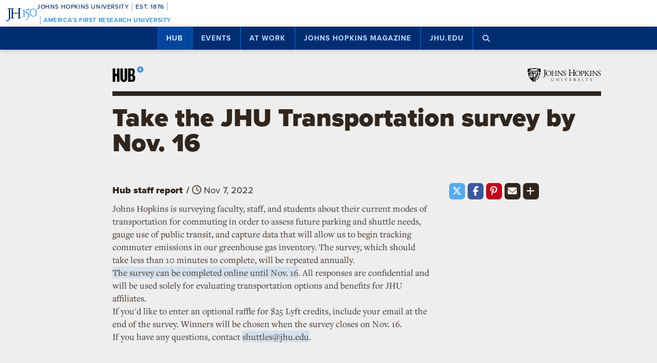

--- FILE ---
content_type: text/html; charset=utf-8
request_url: https://www.google.com/recaptcha/api2/anchor?ar=1&k=6LclNtkZAAAAANENXb4rH5E6uT1RlbUCAFvjxJYj&co=aHR0cHM6Ly9odWIuamh1LmVkdTo0NDM.&hl=en&v=9TiwnJFHeuIw_s0wSd3fiKfN&size=invisible&anchor-ms=20000&execute-ms=30000&cb=xdfiuj58pmky
body_size: 48311
content:
<!DOCTYPE HTML><html dir="ltr" lang="en"><head><meta http-equiv="Content-Type" content="text/html; charset=UTF-8">
<meta http-equiv="X-UA-Compatible" content="IE=edge">
<title>reCAPTCHA</title>
<style type="text/css">
/* cyrillic-ext */
@font-face {
  font-family: 'Roboto';
  font-style: normal;
  font-weight: 400;
  font-stretch: 100%;
  src: url(//fonts.gstatic.com/s/roboto/v48/KFO7CnqEu92Fr1ME7kSn66aGLdTylUAMa3GUBHMdazTgWw.woff2) format('woff2');
  unicode-range: U+0460-052F, U+1C80-1C8A, U+20B4, U+2DE0-2DFF, U+A640-A69F, U+FE2E-FE2F;
}
/* cyrillic */
@font-face {
  font-family: 'Roboto';
  font-style: normal;
  font-weight: 400;
  font-stretch: 100%;
  src: url(//fonts.gstatic.com/s/roboto/v48/KFO7CnqEu92Fr1ME7kSn66aGLdTylUAMa3iUBHMdazTgWw.woff2) format('woff2');
  unicode-range: U+0301, U+0400-045F, U+0490-0491, U+04B0-04B1, U+2116;
}
/* greek-ext */
@font-face {
  font-family: 'Roboto';
  font-style: normal;
  font-weight: 400;
  font-stretch: 100%;
  src: url(//fonts.gstatic.com/s/roboto/v48/KFO7CnqEu92Fr1ME7kSn66aGLdTylUAMa3CUBHMdazTgWw.woff2) format('woff2');
  unicode-range: U+1F00-1FFF;
}
/* greek */
@font-face {
  font-family: 'Roboto';
  font-style: normal;
  font-weight: 400;
  font-stretch: 100%;
  src: url(//fonts.gstatic.com/s/roboto/v48/KFO7CnqEu92Fr1ME7kSn66aGLdTylUAMa3-UBHMdazTgWw.woff2) format('woff2');
  unicode-range: U+0370-0377, U+037A-037F, U+0384-038A, U+038C, U+038E-03A1, U+03A3-03FF;
}
/* math */
@font-face {
  font-family: 'Roboto';
  font-style: normal;
  font-weight: 400;
  font-stretch: 100%;
  src: url(//fonts.gstatic.com/s/roboto/v48/KFO7CnqEu92Fr1ME7kSn66aGLdTylUAMawCUBHMdazTgWw.woff2) format('woff2');
  unicode-range: U+0302-0303, U+0305, U+0307-0308, U+0310, U+0312, U+0315, U+031A, U+0326-0327, U+032C, U+032F-0330, U+0332-0333, U+0338, U+033A, U+0346, U+034D, U+0391-03A1, U+03A3-03A9, U+03B1-03C9, U+03D1, U+03D5-03D6, U+03F0-03F1, U+03F4-03F5, U+2016-2017, U+2034-2038, U+203C, U+2040, U+2043, U+2047, U+2050, U+2057, U+205F, U+2070-2071, U+2074-208E, U+2090-209C, U+20D0-20DC, U+20E1, U+20E5-20EF, U+2100-2112, U+2114-2115, U+2117-2121, U+2123-214F, U+2190, U+2192, U+2194-21AE, U+21B0-21E5, U+21F1-21F2, U+21F4-2211, U+2213-2214, U+2216-22FF, U+2308-230B, U+2310, U+2319, U+231C-2321, U+2336-237A, U+237C, U+2395, U+239B-23B7, U+23D0, U+23DC-23E1, U+2474-2475, U+25AF, U+25B3, U+25B7, U+25BD, U+25C1, U+25CA, U+25CC, U+25FB, U+266D-266F, U+27C0-27FF, U+2900-2AFF, U+2B0E-2B11, U+2B30-2B4C, U+2BFE, U+3030, U+FF5B, U+FF5D, U+1D400-1D7FF, U+1EE00-1EEFF;
}
/* symbols */
@font-face {
  font-family: 'Roboto';
  font-style: normal;
  font-weight: 400;
  font-stretch: 100%;
  src: url(//fonts.gstatic.com/s/roboto/v48/KFO7CnqEu92Fr1ME7kSn66aGLdTylUAMaxKUBHMdazTgWw.woff2) format('woff2');
  unicode-range: U+0001-000C, U+000E-001F, U+007F-009F, U+20DD-20E0, U+20E2-20E4, U+2150-218F, U+2190, U+2192, U+2194-2199, U+21AF, U+21E6-21F0, U+21F3, U+2218-2219, U+2299, U+22C4-22C6, U+2300-243F, U+2440-244A, U+2460-24FF, U+25A0-27BF, U+2800-28FF, U+2921-2922, U+2981, U+29BF, U+29EB, U+2B00-2BFF, U+4DC0-4DFF, U+FFF9-FFFB, U+10140-1018E, U+10190-1019C, U+101A0, U+101D0-101FD, U+102E0-102FB, U+10E60-10E7E, U+1D2C0-1D2D3, U+1D2E0-1D37F, U+1F000-1F0FF, U+1F100-1F1AD, U+1F1E6-1F1FF, U+1F30D-1F30F, U+1F315, U+1F31C, U+1F31E, U+1F320-1F32C, U+1F336, U+1F378, U+1F37D, U+1F382, U+1F393-1F39F, U+1F3A7-1F3A8, U+1F3AC-1F3AF, U+1F3C2, U+1F3C4-1F3C6, U+1F3CA-1F3CE, U+1F3D4-1F3E0, U+1F3ED, U+1F3F1-1F3F3, U+1F3F5-1F3F7, U+1F408, U+1F415, U+1F41F, U+1F426, U+1F43F, U+1F441-1F442, U+1F444, U+1F446-1F449, U+1F44C-1F44E, U+1F453, U+1F46A, U+1F47D, U+1F4A3, U+1F4B0, U+1F4B3, U+1F4B9, U+1F4BB, U+1F4BF, U+1F4C8-1F4CB, U+1F4D6, U+1F4DA, U+1F4DF, U+1F4E3-1F4E6, U+1F4EA-1F4ED, U+1F4F7, U+1F4F9-1F4FB, U+1F4FD-1F4FE, U+1F503, U+1F507-1F50B, U+1F50D, U+1F512-1F513, U+1F53E-1F54A, U+1F54F-1F5FA, U+1F610, U+1F650-1F67F, U+1F687, U+1F68D, U+1F691, U+1F694, U+1F698, U+1F6AD, U+1F6B2, U+1F6B9-1F6BA, U+1F6BC, U+1F6C6-1F6CF, U+1F6D3-1F6D7, U+1F6E0-1F6EA, U+1F6F0-1F6F3, U+1F6F7-1F6FC, U+1F700-1F7FF, U+1F800-1F80B, U+1F810-1F847, U+1F850-1F859, U+1F860-1F887, U+1F890-1F8AD, U+1F8B0-1F8BB, U+1F8C0-1F8C1, U+1F900-1F90B, U+1F93B, U+1F946, U+1F984, U+1F996, U+1F9E9, U+1FA00-1FA6F, U+1FA70-1FA7C, U+1FA80-1FA89, U+1FA8F-1FAC6, U+1FACE-1FADC, U+1FADF-1FAE9, U+1FAF0-1FAF8, U+1FB00-1FBFF;
}
/* vietnamese */
@font-face {
  font-family: 'Roboto';
  font-style: normal;
  font-weight: 400;
  font-stretch: 100%;
  src: url(//fonts.gstatic.com/s/roboto/v48/KFO7CnqEu92Fr1ME7kSn66aGLdTylUAMa3OUBHMdazTgWw.woff2) format('woff2');
  unicode-range: U+0102-0103, U+0110-0111, U+0128-0129, U+0168-0169, U+01A0-01A1, U+01AF-01B0, U+0300-0301, U+0303-0304, U+0308-0309, U+0323, U+0329, U+1EA0-1EF9, U+20AB;
}
/* latin-ext */
@font-face {
  font-family: 'Roboto';
  font-style: normal;
  font-weight: 400;
  font-stretch: 100%;
  src: url(//fonts.gstatic.com/s/roboto/v48/KFO7CnqEu92Fr1ME7kSn66aGLdTylUAMa3KUBHMdazTgWw.woff2) format('woff2');
  unicode-range: U+0100-02BA, U+02BD-02C5, U+02C7-02CC, U+02CE-02D7, U+02DD-02FF, U+0304, U+0308, U+0329, U+1D00-1DBF, U+1E00-1E9F, U+1EF2-1EFF, U+2020, U+20A0-20AB, U+20AD-20C0, U+2113, U+2C60-2C7F, U+A720-A7FF;
}
/* latin */
@font-face {
  font-family: 'Roboto';
  font-style: normal;
  font-weight: 400;
  font-stretch: 100%;
  src: url(//fonts.gstatic.com/s/roboto/v48/KFO7CnqEu92Fr1ME7kSn66aGLdTylUAMa3yUBHMdazQ.woff2) format('woff2');
  unicode-range: U+0000-00FF, U+0131, U+0152-0153, U+02BB-02BC, U+02C6, U+02DA, U+02DC, U+0304, U+0308, U+0329, U+2000-206F, U+20AC, U+2122, U+2191, U+2193, U+2212, U+2215, U+FEFF, U+FFFD;
}
/* cyrillic-ext */
@font-face {
  font-family: 'Roboto';
  font-style: normal;
  font-weight: 500;
  font-stretch: 100%;
  src: url(//fonts.gstatic.com/s/roboto/v48/KFO7CnqEu92Fr1ME7kSn66aGLdTylUAMa3GUBHMdazTgWw.woff2) format('woff2');
  unicode-range: U+0460-052F, U+1C80-1C8A, U+20B4, U+2DE0-2DFF, U+A640-A69F, U+FE2E-FE2F;
}
/* cyrillic */
@font-face {
  font-family: 'Roboto';
  font-style: normal;
  font-weight: 500;
  font-stretch: 100%;
  src: url(//fonts.gstatic.com/s/roboto/v48/KFO7CnqEu92Fr1ME7kSn66aGLdTylUAMa3iUBHMdazTgWw.woff2) format('woff2');
  unicode-range: U+0301, U+0400-045F, U+0490-0491, U+04B0-04B1, U+2116;
}
/* greek-ext */
@font-face {
  font-family: 'Roboto';
  font-style: normal;
  font-weight: 500;
  font-stretch: 100%;
  src: url(//fonts.gstatic.com/s/roboto/v48/KFO7CnqEu92Fr1ME7kSn66aGLdTylUAMa3CUBHMdazTgWw.woff2) format('woff2');
  unicode-range: U+1F00-1FFF;
}
/* greek */
@font-face {
  font-family: 'Roboto';
  font-style: normal;
  font-weight: 500;
  font-stretch: 100%;
  src: url(//fonts.gstatic.com/s/roboto/v48/KFO7CnqEu92Fr1ME7kSn66aGLdTylUAMa3-UBHMdazTgWw.woff2) format('woff2');
  unicode-range: U+0370-0377, U+037A-037F, U+0384-038A, U+038C, U+038E-03A1, U+03A3-03FF;
}
/* math */
@font-face {
  font-family: 'Roboto';
  font-style: normal;
  font-weight: 500;
  font-stretch: 100%;
  src: url(//fonts.gstatic.com/s/roboto/v48/KFO7CnqEu92Fr1ME7kSn66aGLdTylUAMawCUBHMdazTgWw.woff2) format('woff2');
  unicode-range: U+0302-0303, U+0305, U+0307-0308, U+0310, U+0312, U+0315, U+031A, U+0326-0327, U+032C, U+032F-0330, U+0332-0333, U+0338, U+033A, U+0346, U+034D, U+0391-03A1, U+03A3-03A9, U+03B1-03C9, U+03D1, U+03D5-03D6, U+03F0-03F1, U+03F4-03F5, U+2016-2017, U+2034-2038, U+203C, U+2040, U+2043, U+2047, U+2050, U+2057, U+205F, U+2070-2071, U+2074-208E, U+2090-209C, U+20D0-20DC, U+20E1, U+20E5-20EF, U+2100-2112, U+2114-2115, U+2117-2121, U+2123-214F, U+2190, U+2192, U+2194-21AE, U+21B0-21E5, U+21F1-21F2, U+21F4-2211, U+2213-2214, U+2216-22FF, U+2308-230B, U+2310, U+2319, U+231C-2321, U+2336-237A, U+237C, U+2395, U+239B-23B7, U+23D0, U+23DC-23E1, U+2474-2475, U+25AF, U+25B3, U+25B7, U+25BD, U+25C1, U+25CA, U+25CC, U+25FB, U+266D-266F, U+27C0-27FF, U+2900-2AFF, U+2B0E-2B11, U+2B30-2B4C, U+2BFE, U+3030, U+FF5B, U+FF5D, U+1D400-1D7FF, U+1EE00-1EEFF;
}
/* symbols */
@font-face {
  font-family: 'Roboto';
  font-style: normal;
  font-weight: 500;
  font-stretch: 100%;
  src: url(//fonts.gstatic.com/s/roboto/v48/KFO7CnqEu92Fr1ME7kSn66aGLdTylUAMaxKUBHMdazTgWw.woff2) format('woff2');
  unicode-range: U+0001-000C, U+000E-001F, U+007F-009F, U+20DD-20E0, U+20E2-20E4, U+2150-218F, U+2190, U+2192, U+2194-2199, U+21AF, U+21E6-21F0, U+21F3, U+2218-2219, U+2299, U+22C4-22C6, U+2300-243F, U+2440-244A, U+2460-24FF, U+25A0-27BF, U+2800-28FF, U+2921-2922, U+2981, U+29BF, U+29EB, U+2B00-2BFF, U+4DC0-4DFF, U+FFF9-FFFB, U+10140-1018E, U+10190-1019C, U+101A0, U+101D0-101FD, U+102E0-102FB, U+10E60-10E7E, U+1D2C0-1D2D3, U+1D2E0-1D37F, U+1F000-1F0FF, U+1F100-1F1AD, U+1F1E6-1F1FF, U+1F30D-1F30F, U+1F315, U+1F31C, U+1F31E, U+1F320-1F32C, U+1F336, U+1F378, U+1F37D, U+1F382, U+1F393-1F39F, U+1F3A7-1F3A8, U+1F3AC-1F3AF, U+1F3C2, U+1F3C4-1F3C6, U+1F3CA-1F3CE, U+1F3D4-1F3E0, U+1F3ED, U+1F3F1-1F3F3, U+1F3F5-1F3F7, U+1F408, U+1F415, U+1F41F, U+1F426, U+1F43F, U+1F441-1F442, U+1F444, U+1F446-1F449, U+1F44C-1F44E, U+1F453, U+1F46A, U+1F47D, U+1F4A3, U+1F4B0, U+1F4B3, U+1F4B9, U+1F4BB, U+1F4BF, U+1F4C8-1F4CB, U+1F4D6, U+1F4DA, U+1F4DF, U+1F4E3-1F4E6, U+1F4EA-1F4ED, U+1F4F7, U+1F4F9-1F4FB, U+1F4FD-1F4FE, U+1F503, U+1F507-1F50B, U+1F50D, U+1F512-1F513, U+1F53E-1F54A, U+1F54F-1F5FA, U+1F610, U+1F650-1F67F, U+1F687, U+1F68D, U+1F691, U+1F694, U+1F698, U+1F6AD, U+1F6B2, U+1F6B9-1F6BA, U+1F6BC, U+1F6C6-1F6CF, U+1F6D3-1F6D7, U+1F6E0-1F6EA, U+1F6F0-1F6F3, U+1F6F7-1F6FC, U+1F700-1F7FF, U+1F800-1F80B, U+1F810-1F847, U+1F850-1F859, U+1F860-1F887, U+1F890-1F8AD, U+1F8B0-1F8BB, U+1F8C0-1F8C1, U+1F900-1F90B, U+1F93B, U+1F946, U+1F984, U+1F996, U+1F9E9, U+1FA00-1FA6F, U+1FA70-1FA7C, U+1FA80-1FA89, U+1FA8F-1FAC6, U+1FACE-1FADC, U+1FADF-1FAE9, U+1FAF0-1FAF8, U+1FB00-1FBFF;
}
/* vietnamese */
@font-face {
  font-family: 'Roboto';
  font-style: normal;
  font-weight: 500;
  font-stretch: 100%;
  src: url(//fonts.gstatic.com/s/roboto/v48/KFO7CnqEu92Fr1ME7kSn66aGLdTylUAMa3OUBHMdazTgWw.woff2) format('woff2');
  unicode-range: U+0102-0103, U+0110-0111, U+0128-0129, U+0168-0169, U+01A0-01A1, U+01AF-01B0, U+0300-0301, U+0303-0304, U+0308-0309, U+0323, U+0329, U+1EA0-1EF9, U+20AB;
}
/* latin-ext */
@font-face {
  font-family: 'Roboto';
  font-style: normal;
  font-weight: 500;
  font-stretch: 100%;
  src: url(//fonts.gstatic.com/s/roboto/v48/KFO7CnqEu92Fr1ME7kSn66aGLdTylUAMa3KUBHMdazTgWw.woff2) format('woff2');
  unicode-range: U+0100-02BA, U+02BD-02C5, U+02C7-02CC, U+02CE-02D7, U+02DD-02FF, U+0304, U+0308, U+0329, U+1D00-1DBF, U+1E00-1E9F, U+1EF2-1EFF, U+2020, U+20A0-20AB, U+20AD-20C0, U+2113, U+2C60-2C7F, U+A720-A7FF;
}
/* latin */
@font-face {
  font-family: 'Roboto';
  font-style: normal;
  font-weight: 500;
  font-stretch: 100%;
  src: url(//fonts.gstatic.com/s/roboto/v48/KFO7CnqEu92Fr1ME7kSn66aGLdTylUAMa3yUBHMdazQ.woff2) format('woff2');
  unicode-range: U+0000-00FF, U+0131, U+0152-0153, U+02BB-02BC, U+02C6, U+02DA, U+02DC, U+0304, U+0308, U+0329, U+2000-206F, U+20AC, U+2122, U+2191, U+2193, U+2212, U+2215, U+FEFF, U+FFFD;
}
/* cyrillic-ext */
@font-face {
  font-family: 'Roboto';
  font-style: normal;
  font-weight: 900;
  font-stretch: 100%;
  src: url(//fonts.gstatic.com/s/roboto/v48/KFO7CnqEu92Fr1ME7kSn66aGLdTylUAMa3GUBHMdazTgWw.woff2) format('woff2');
  unicode-range: U+0460-052F, U+1C80-1C8A, U+20B4, U+2DE0-2DFF, U+A640-A69F, U+FE2E-FE2F;
}
/* cyrillic */
@font-face {
  font-family: 'Roboto';
  font-style: normal;
  font-weight: 900;
  font-stretch: 100%;
  src: url(//fonts.gstatic.com/s/roboto/v48/KFO7CnqEu92Fr1ME7kSn66aGLdTylUAMa3iUBHMdazTgWw.woff2) format('woff2');
  unicode-range: U+0301, U+0400-045F, U+0490-0491, U+04B0-04B1, U+2116;
}
/* greek-ext */
@font-face {
  font-family: 'Roboto';
  font-style: normal;
  font-weight: 900;
  font-stretch: 100%;
  src: url(//fonts.gstatic.com/s/roboto/v48/KFO7CnqEu92Fr1ME7kSn66aGLdTylUAMa3CUBHMdazTgWw.woff2) format('woff2');
  unicode-range: U+1F00-1FFF;
}
/* greek */
@font-face {
  font-family: 'Roboto';
  font-style: normal;
  font-weight: 900;
  font-stretch: 100%;
  src: url(//fonts.gstatic.com/s/roboto/v48/KFO7CnqEu92Fr1ME7kSn66aGLdTylUAMa3-UBHMdazTgWw.woff2) format('woff2');
  unicode-range: U+0370-0377, U+037A-037F, U+0384-038A, U+038C, U+038E-03A1, U+03A3-03FF;
}
/* math */
@font-face {
  font-family: 'Roboto';
  font-style: normal;
  font-weight: 900;
  font-stretch: 100%;
  src: url(//fonts.gstatic.com/s/roboto/v48/KFO7CnqEu92Fr1ME7kSn66aGLdTylUAMawCUBHMdazTgWw.woff2) format('woff2');
  unicode-range: U+0302-0303, U+0305, U+0307-0308, U+0310, U+0312, U+0315, U+031A, U+0326-0327, U+032C, U+032F-0330, U+0332-0333, U+0338, U+033A, U+0346, U+034D, U+0391-03A1, U+03A3-03A9, U+03B1-03C9, U+03D1, U+03D5-03D6, U+03F0-03F1, U+03F4-03F5, U+2016-2017, U+2034-2038, U+203C, U+2040, U+2043, U+2047, U+2050, U+2057, U+205F, U+2070-2071, U+2074-208E, U+2090-209C, U+20D0-20DC, U+20E1, U+20E5-20EF, U+2100-2112, U+2114-2115, U+2117-2121, U+2123-214F, U+2190, U+2192, U+2194-21AE, U+21B0-21E5, U+21F1-21F2, U+21F4-2211, U+2213-2214, U+2216-22FF, U+2308-230B, U+2310, U+2319, U+231C-2321, U+2336-237A, U+237C, U+2395, U+239B-23B7, U+23D0, U+23DC-23E1, U+2474-2475, U+25AF, U+25B3, U+25B7, U+25BD, U+25C1, U+25CA, U+25CC, U+25FB, U+266D-266F, U+27C0-27FF, U+2900-2AFF, U+2B0E-2B11, U+2B30-2B4C, U+2BFE, U+3030, U+FF5B, U+FF5D, U+1D400-1D7FF, U+1EE00-1EEFF;
}
/* symbols */
@font-face {
  font-family: 'Roboto';
  font-style: normal;
  font-weight: 900;
  font-stretch: 100%;
  src: url(//fonts.gstatic.com/s/roboto/v48/KFO7CnqEu92Fr1ME7kSn66aGLdTylUAMaxKUBHMdazTgWw.woff2) format('woff2');
  unicode-range: U+0001-000C, U+000E-001F, U+007F-009F, U+20DD-20E0, U+20E2-20E4, U+2150-218F, U+2190, U+2192, U+2194-2199, U+21AF, U+21E6-21F0, U+21F3, U+2218-2219, U+2299, U+22C4-22C6, U+2300-243F, U+2440-244A, U+2460-24FF, U+25A0-27BF, U+2800-28FF, U+2921-2922, U+2981, U+29BF, U+29EB, U+2B00-2BFF, U+4DC0-4DFF, U+FFF9-FFFB, U+10140-1018E, U+10190-1019C, U+101A0, U+101D0-101FD, U+102E0-102FB, U+10E60-10E7E, U+1D2C0-1D2D3, U+1D2E0-1D37F, U+1F000-1F0FF, U+1F100-1F1AD, U+1F1E6-1F1FF, U+1F30D-1F30F, U+1F315, U+1F31C, U+1F31E, U+1F320-1F32C, U+1F336, U+1F378, U+1F37D, U+1F382, U+1F393-1F39F, U+1F3A7-1F3A8, U+1F3AC-1F3AF, U+1F3C2, U+1F3C4-1F3C6, U+1F3CA-1F3CE, U+1F3D4-1F3E0, U+1F3ED, U+1F3F1-1F3F3, U+1F3F5-1F3F7, U+1F408, U+1F415, U+1F41F, U+1F426, U+1F43F, U+1F441-1F442, U+1F444, U+1F446-1F449, U+1F44C-1F44E, U+1F453, U+1F46A, U+1F47D, U+1F4A3, U+1F4B0, U+1F4B3, U+1F4B9, U+1F4BB, U+1F4BF, U+1F4C8-1F4CB, U+1F4D6, U+1F4DA, U+1F4DF, U+1F4E3-1F4E6, U+1F4EA-1F4ED, U+1F4F7, U+1F4F9-1F4FB, U+1F4FD-1F4FE, U+1F503, U+1F507-1F50B, U+1F50D, U+1F512-1F513, U+1F53E-1F54A, U+1F54F-1F5FA, U+1F610, U+1F650-1F67F, U+1F687, U+1F68D, U+1F691, U+1F694, U+1F698, U+1F6AD, U+1F6B2, U+1F6B9-1F6BA, U+1F6BC, U+1F6C6-1F6CF, U+1F6D3-1F6D7, U+1F6E0-1F6EA, U+1F6F0-1F6F3, U+1F6F7-1F6FC, U+1F700-1F7FF, U+1F800-1F80B, U+1F810-1F847, U+1F850-1F859, U+1F860-1F887, U+1F890-1F8AD, U+1F8B0-1F8BB, U+1F8C0-1F8C1, U+1F900-1F90B, U+1F93B, U+1F946, U+1F984, U+1F996, U+1F9E9, U+1FA00-1FA6F, U+1FA70-1FA7C, U+1FA80-1FA89, U+1FA8F-1FAC6, U+1FACE-1FADC, U+1FADF-1FAE9, U+1FAF0-1FAF8, U+1FB00-1FBFF;
}
/* vietnamese */
@font-face {
  font-family: 'Roboto';
  font-style: normal;
  font-weight: 900;
  font-stretch: 100%;
  src: url(//fonts.gstatic.com/s/roboto/v48/KFO7CnqEu92Fr1ME7kSn66aGLdTylUAMa3OUBHMdazTgWw.woff2) format('woff2');
  unicode-range: U+0102-0103, U+0110-0111, U+0128-0129, U+0168-0169, U+01A0-01A1, U+01AF-01B0, U+0300-0301, U+0303-0304, U+0308-0309, U+0323, U+0329, U+1EA0-1EF9, U+20AB;
}
/* latin-ext */
@font-face {
  font-family: 'Roboto';
  font-style: normal;
  font-weight: 900;
  font-stretch: 100%;
  src: url(//fonts.gstatic.com/s/roboto/v48/KFO7CnqEu92Fr1ME7kSn66aGLdTylUAMa3KUBHMdazTgWw.woff2) format('woff2');
  unicode-range: U+0100-02BA, U+02BD-02C5, U+02C7-02CC, U+02CE-02D7, U+02DD-02FF, U+0304, U+0308, U+0329, U+1D00-1DBF, U+1E00-1E9F, U+1EF2-1EFF, U+2020, U+20A0-20AB, U+20AD-20C0, U+2113, U+2C60-2C7F, U+A720-A7FF;
}
/* latin */
@font-face {
  font-family: 'Roboto';
  font-style: normal;
  font-weight: 900;
  font-stretch: 100%;
  src: url(//fonts.gstatic.com/s/roboto/v48/KFO7CnqEu92Fr1ME7kSn66aGLdTylUAMa3yUBHMdazQ.woff2) format('woff2');
  unicode-range: U+0000-00FF, U+0131, U+0152-0153, U+02BB-02BC, U+02C6, U+02DA, U+02DC, U+0304, U+0308, U+0329, U+2000-206F, U+20AC, U+2122, U+2191, U+2193, U+2212, U+2215, U+FEFF, U+FFFD;
}

</style>
<link rel="stylesheet" type="text/css" href="https://www.gstatic.com/recaptcha/releases/9TiwnJFHeuIw_s0wSd3fiKfN/styles__ltr.css">
<script nonce="XZhj7OfUyg0V-tDWC2AwTg" type="text/javascript">window['__recaptcha_api'] = 'https://www.google.com/recaptcha/api2/';</script>
<script type="text/javascript" src="https://www.gstatic.com/recaptcha/releases/9TiwnJFHeuIw_s0wSd3fiKfN/recaptcha__en.js" nonce="XZhj7OfUyg0V-tDWC2AwTg">
      
    </script></head>
<body><div id="rc-anchor-alert" class="rc-anchor-alert"></div>
<input type="hidden" id="recaptcha-token" value="[base64]">
<script type="text/javascript" nonce="XZhj7OfUyg0V-tDWC2AwTg">
      recaptcha.anchor.Main.init("[\x22ainput\x22,[\x22bgdata\x22,\x22\x22,\[base64]/[base64]/[base64]/[base64]/cjw8ejpyPj4+eil9Y2F0Y2gobCl7dGhyb3cgbDt9fSxIPWZ1bmN0aW9uKHcsdCx6KXtpZih3PT0xOTR8fHc9PTIwOCl0LnZbd10/dC52W3ddLmNvbmNhdCh6KTp0LnZbd109b2Yoeix0KTtlbHNle2lmKHQuYkImJnchPTMxNylyZXR1cm47dz09NjZ8fHc9PTEyMnx8dz09NDcwfHx3PT00NHx8dz09NDE2fHx3PT0zOTd8fHc9PTQyMXx8dz09Njh8fHc9PTcwfHx3PT0xODQ/[base64]/[base64]/[base64]/bmV3IGRbVl0oSlswXSk6cD09Mj9uZXcgZFtWXShKWzBdLEpbMV0pOnA9PTM/bmV3IGRbVl0oSlswXSxKWzFdLEpbMl0pOnA9PTQ/[base64]/[base64]/[base64]/[base64]\x22,\[base64]\\u003d\\u003d\x22,\[base64]/DtMO6GVttw4oHwp9NwoXCocKrw6NHb2tAGcOXXTsow500fcKZLj/[base64]/[base64]/DinHDnsOHPRoxfyodw5kHQsK3w5nDlBs3w7bCnywESxfDgMOxw5fCiMOvwogcwq/[base64]/woLDosO4woXDuwXDi8K+w4zCqX0ARmEkZzhDLMKrF2cQWzRkIVDCpT3DuGBfw6HDuiUmFMOtw5gwwpDCkEXDpQnDjcO6wpxNEGd1Z8OXTDfCrsOwOynDgcOFw6FlwpgRMMKmw75dWcOcRg4nR8OgwqPDmgljw53DnB/DiGzCsmjDk8K/w4tmw7zChSnDiwZhw4MDwqzDqsOQwpkUOG3CjsOZaxtbZURgwrNDFHPClcOMfcKfNXpqwpZMwpdUF8KvGsOLw5PDhcKpw6DDoxg9fsOPRVPChEh9PS4Bwq5KT144TMOWd15WZ2hlVlhzVSo/[base64]/CiznCsSXCicOndcOQfcKVwoonwp8MEsKNwrcGRsKzwqgrw4LDqBrDhGVoZRTDjiB9JMOZwrzDiMOBeELDqHZtwpIhw7I6woHCtzsxSm/Dn8OhwpMZwoDDgcO0w6l6Q0hDw5TDucOswrXDtsKawqcXXcKJw4/DqsK2TcO8IsOTBxoVBcOqw47CqCkqwrjDsHo3w4xIw67DjyBCQ8OeHMKYY8OEfcOzw7FBFsKMGCfCrMOMOMKaw4lZf0PDisKnw4DDozvDjVcEaClfF2oowqDDoFjDhy/DtcO8cVzDghvDr2/Dlk7ClsKKw6BQw5olUBs2wq3ClAw7w5jDqMKEwpvDpXZ3w7PCrGFzeVBfwr1PHMKow67CpUnDuwfDvsOZw7pdwqJQZMK6w5PCnBppw4BzNAYewq1EUBZnRxxFwrNTesKmPMK/Wl0rVsKFeBDCmV3CtgHDv8KdwonCg8KMwopuwr4wR8OIfcOZNRENwpt5wo5LAjDDosOJPXBFwr7Dq2HCii7Ch2vCoDbDksOjw7lCwoR/w5hXTDfCpELDhx/[base64]/CtFjCisOVwpTDhcKNHCHDpsO6wr4JwpjCuMKUw73DhGdvP2pfw5NUw591FjPCuUUFw7rCn8OZKRg/BsKxwqjCplcewppaAMOjwoQMG2zCnHbCncKTEMKISm4PFcKJwoV2wq/Csz1ANlMwBn1BwqnDrFU8w7s8woZED3nDscOMwoPCqwgCbMOuEsKjwokpFWYEwpY7G8KdXcKNf2ppAjLDlsKLwprCkMK6V8OUwrbChyAZw6LCv8KIWsOHwoorwqPDkSslwp7Cs8KhT8O5EsOLwpPCvsKcOcOvwrFcwrjCtMKiRw0wworCtWFEw4J/LUhIwq3DuAHDoVvDr8OzQRjCvsOyKUdPUycpwokucAcKeMOhWnR3L0omC0xjf8O9PcOxN8KuG8KYwpUrEMOkCcONVRzDvMOfB1HCqTXDpsOAK8OAUWZcXsKndivChMOvTMOAw7J4S8OIbB7Cln8ORsKDwpPDo1LDncK6NRMYCFPCoW5iwow8IMK/w6zDmG9uwr8hwrjDsy7Ci1HCu2LCssKGwqV2FsK/BMKDw4UtwofDpTHCtcK3w6XDksKBVMKDcsKZYTgfwqzCkTjCgQnDqF9ww5p7w5bCusOnw4p0HMK5X8Oxw6fDgMKkWsKuwr/CnnHCtlrDpRHCpVN/w7FxZsKEw508SRMEwpPDqURLGT3DpwDCvcO2Y21rw4vCigvDsW4rw6lhwpXCu8OwwpFKXMOkAsKxXMOdw6YXwozCsSITAsKOCsK4wpHCtsKLwo/DusKebcKuw5DCrcOQw47DrMKXw4wEwq9YbSQ6G8KJw5rDicORMEt8OAcfwoYBFiTCl8O7GsOewpjCrMKzw6nDmsOKE8OPJyzDvsKKPsOnGTrDjMK4w5tlwpvDssOGw6jDpz7Dl2/DjcK7Zy7Dr3LDj00/wqnCm8OywqYYwpDCnsKrNcKnwr/Cm8KqwppYV8O8w6/DqRnCiUbDiCvDuifDp8KrdcK5wpzChsOvwq/[base64]/DrxoHw6PCs8KsB8OjwqJyMcKPwoXCscK2w44Pw4HDocOhw4HDvMK+asKrZWvCisOUw6bDpjvCpQ7Cr8OrwrPDuzsMwrk8w65cwoPDi8OkIgdFRl/[base64]/[base64]/wqRuB8KCFDNCwqMJwqpKwqlDw43DmMO4w6vDqcKOwqoOw7hfw6jClMKFdDLDq8OdGsOPwpdxVsKeelw4w6J4w6HCi8K7DQNlwqAHw7DCtmpmw5p4EHBdD8KvKALCncOFwobDpmTCojFkQX0kFMKaQMOUwpDDiQt8Yn7CtsOFEcKyAwR3Vid3wqvDjnoNFSkjwp/DtMKfw6pJwo7CokoSXlpTw7PDo3YowrPDksKTw5o8w6NzJiXCm8KVbMOuw5t/A8KCw6l+VwPDnMOwbsOlSsONfAjCnGnCoiHDr2LCssKrCsKjDcOIAETDsy3DpwTCk8ODwpTCrMKVw58dUsOAw6tHMjHDg1bCnznCsH3DgzAeKXDDpMOKw7DDg8KSwqbCmG1yV0PCkkdHesOjw77Ct8Kjw5/CkSHDgEskDWRVMTdIdG/DrHbCscK8wprCucKGCcOlwrfDv8ODdG3DjDLDmnDDkcKKL8OAwojDhMKBw67DpsKkLjhKw7p7wpXDgnd/wpLCk8Ouw6UOw49KwqHCpMKjPQHDjVXDmMOVwpx1w7cWP8Ocw4DCmWHCrsODw6LCgMKnYSDDosKJw5vDkHjDtcK9bmnDk3s/wpHDucOUwqEoQcOLw5TCrDt1w7VQw5XCocOpUsOaKAjCh8O9QlrDliRJwqjCpEcdwrRSwp9eTm/[base64]/CiBrDhx4dGsOKE8Oww6FfJMKPw5RmV2bDo2kswpnDqTPClEt3SzDDoMO3DcOZE8Oiw5w4woA1O8OCaGEHwpnCvcO4wrDCtcKoNzUvEMOqM8KKw77Dk8KTI8K1F8OTwplaFcKzMcOtB8KKG8OOXMK/wp3CoEI1wrdZaMOtQihaZ8KgwpnDoB3CugNYw63Di17CssK+w5bDriPCscOWwqzCvsK3QsO/PnHCucOUN8OuGFhSB09sbljClT1OwqfCjyjDgzTCvMOREcK0Qmw0dD3Dt8K6wogEXj3DmcOzwo/DtMO4w496K8OowoVIXsO9FsOEA8Kpw4XDm8KUcCjDrxwPCmwbwol/SsOMWi1Ma8Ofw4zDk8Ocwrw5GsOJw4TCjg0XwoHDnsORw6bDusKlwplKw6DCi3rDlBTCn8OPw7fDo8O+w4zDvcKKw5LCv8OAVT05HcKWw5BJwqwgekjCjWfCncKdwpTDg8OPbMKcwofCpsKDBk8LdAwoYsKaQ8Odw4HDiGPCkUEwwpPCisKCw4XDoiHDn0/DiEfCn3LChjsTw4A8w7gvwo91w4HDqTUiwpVLw7fCjMOnFMK+w69VfsKhw6bDs3fCpUMCFV5UdMOOeXDDnsK8w6JjdRfCpcKmdcOuLBtdwot9fShqFRhswolWSH9iw5Avw5NSRcOAw5Q1UsOXwrHCpEB7UcOiwprCncO3dMOCa8OUaXDDksKCwrZ9w68EwpF/esK3w7Ngw5LDucOAF8KkMxjCo8KxworDpsKtU8OJIcOyw5sOwpA5cEErwrfDr8OYwpLCtTrDg8Klw5Jfw4bCtEzDhhh9D8OTwqzDmhFKK3HCtkUsBMKbOcKmG8K0DUvDpjVxwqrDp8OeCUvCrUwafcOlJMKiw7wEQ27CoxZgwoPDngdWw4/[base64]/wrpvwo1hwrBpKFPCiDdUJTEuYMONcU3DksOwB0TCnGoZHktowoQkwrPCpGspwrIKAx/CuzQrw4nDgSosw4HCjVLDjHUDfcOZwqTDkSYowqbDjSxaw59+KsKufcKlbcOEG8KBKMKxJ05aw4Zew67DoCwhKh4fwp/CuMKrBTZdwrTCum0Awrksw5DCkCnCpRXCqx3CmsKzS8K4w7Y7wqc6w40zLMOawqrCilMtSsOzSGPCiWjDoMOlbTHCtT5mV2owRcKBDEgcwpUaw6PDsS91w43Dh8Kyw77CtCg7UMKGwpHDrcOdwq97wrkFEj03bC7CigzDuC/DlW/Cs8KHBsKhwqnDsjDCmkAawoJuPMOta3DCk8Ofw7fDl8Kcc8OBYQ4twrx+wo95w7htwrVcEsObMV4/PRImVsOqSAHCr8OOw6tewpnDjCVMw70FwqUnwrZWWkxAKUI5DMOtfAnCplvDg8KdBk5sw7DCi8Ozw5dGwq3DihFYai8nwrzDjMKaM8KnO8OOw7Y6EW3DuTvCoEVPw65cLsKAw7HDmsK/[base64]/CvMKrLlJZTWcZwrLDnHnDiFrCjBjDucO9OMKBFMKkwovCvcOUEyVmwr/CusO9MSFAw4vDg8OCwpfDkMKoR8KgT1Z0w70XwrUdwqPDnMO3wqwvA1DClMKsw6B0QBMvwoMEccK+IibCqVh5c0Vww7NGYcORX8K3w48Qwp95B8KKUAw3wrZbworDtsOtU0F5wpHCl8KRwq7DkcOoF2HCo2A/[base64]/Duj5zEcKXU37CqxvDi8OIwrQ9a8Kzb8Kew5h4wrRcwrLDkRZaw5IhwqR2TMOXFFY0w5DCv8KVIlLDpcOhw5Yywph8woYDX3jDizbDgUnDhwkOKB5nbMK9M8Kew4gDNBfDtMKUw7PCosK0O1XDqB3DlcOqVsO/FgDCm8KAw4MVw48WwoDDtlMLwpvCvRDChcKswox2Gj4mw5EAwpLCkMOtVh3CiDjCqMKtMsOnUUwNwonDtT/CgyoSWcO6w4UORcOmWV1cwoU0UMOIesKSP8OpBlAQwp4mwo/[base64]/Fj4vXXRkw5N4WsKSw4hxw6vDhsOXw7Exw7zDn2rChcKiwqbCljHDqG9gw74yLCbDtGREwrTDsXfCv0rDq8OkwozCi8KLEcK4wr5zwrQZW1hNbV1Fw6tHw4/DmH/DvsOkwq7CnMKCwpDDnMKTfQpvTg1HGE5AXmvCnsKxwq83w69tO8KBScOAw5bCocOdSMOtwqrCiHcTEMOwD2zDk2cjw7zCuQXCtWAoV8O4w4Muw77CoU9rJhzDicKww6QaDMKFw7XDvMOGCsOhwroZeRDCs0/Dohtsw5LCn2pKWMKLJXDDrxlCw7pkcsK6M8KsaMOVVl4Kw6o1wo5SwrEIw5gvw7HDvQs7W1I5eMKLw75jEsOQwpnDmMOyMcKcw7nDrVwaA8OgSMKcX3LCoXViwq5Dw4/DokZRV0JXw6rCkiMqwp5KQMOZHcOFRj4XbmM5wpTDtiNgw6zDpBTCvkHDiMO1D0nCqAxTGcOrwrJ2w4gMXcOmL2sYFcOqbcKDwrx1w7wZAyB4XcOAw6PCrcOPL8KSODfDusOjL8KNw43DiMOew7Atw7bDjsODwp9KFxQ/wrTDncO+RXXDtcOlSMObwr8sAsOOeU1LQyvDhsK/ScK2w6TCvMOMOSzClh3DhCrCsBpMHMOWK8O/w4/DmcKuwoUYw7pZZWNFOcOEwogHOsObVCXCqcKFXG/DkBw3VHxeAVjCgMK9w5InJi3CjsKAV1vDkinCssKlw7FYNsO6wp7CnMKPbsO8Sh/DhsOPwoUKwrPDisKIw7LDiwHChUg3wpoSwoQVwpbCjsKXw7XCosOlE8KZbcOBw713wpLDiMKEwr1Xw5rCji1rLMK5OsKeSQ3CtsK/F1jCv8OCw7IAw5dUw7YwGcOta8Ktw60Jw6XDlXDDlMKywobCiMOtHhMbw4kIasKAbsKxVcKLasOoUx7CtgM3wpjDvsOlwrzCg2Z7ZcKTc1xocsKWw6hXwrslLlDCjFd/[base64]/Ck1/CrsOtw6HCnMO8w40IMMKTQMKAwqjDsB3Cv8KwwrIbCwgNLBbCtsK8RxooIMKARGjCksONwo/Dixctw73DslbCiHPCmhlXBMKMwqjDtFouwpbDiQpqwoXCoEPCtMKXPkwjwpzCq8Kuw73Dnn7Cn8OmAsO2WywIHBt8TsO7wqHDqh4ASzHCqcOYwr7DqsO9fcKhw4YDTxXClsKBeHBFw6vCtcOGw4Rtw4s6w7nCh8K9d2ABe8OlF8Oqw4/CmsOyQcK0w60sJ8KOwqrCjyZFWcKTbMOlIcOwJsKHAXXDqcOPRgVqHzlvwqwMNCxXOsK+wpVaKBRIwpw0w63CpV/Do09nwpY4SDfCrMK1wpYxCsKqwpcIwqvDoH3Cvi1yCUbCjMK4O8OjHnbDlE7DsBsKw5bCnQ5GDcKZwqJ9UTfDgcOpwojDiMOSw4TDt8OrWcO0EMK/[base64]/[base64]/wopaQ39Xw4ULwo44wq7DkcKqw6nDt3Zyw6Q3w5XDiC8eYcOww5tWcsK0YUjCmRbDgGkQdsKveXvClyZwGMKrBsK/w5nCoRrDgSAPwrsVw4pZw6F0woLCkMKvw6DDiMKPVBrDmn0Qdk5qIyovwqtHwqEPwplLw5tnJ1rCux/Ch8KTwoQBw5NKw4jCkxk6w6PCgxjDqMK8w67ChVLDrzPCqcOAGj4aPsOHw4hhwq3Cu8OkwogWwrl2w40wR8OrwpfDkMKNF0nCkcOowr1rw6nDly81w77DusKSGXcQdyjCqAFtYcO+VGLDpcOQwqHCnx/[base64]/CpRjCt8OnFn1/YXYXwqrCucKzw4/[base64]/wqHCkSJSwo8jeFrCrMOJw7PDuMKiKMOdZFzDmcO6UT3DkhrDpcKBw4JoEsKQw6nDt3jCvsOcRCldFsKUTsKzwo/CrcK9wp00wo3DpnI8w6TDqMKDw5xiCMKMccOicXLCu8OGCsKmwotcL00JTsKNw7hawrwhHsK+EMO9w7fCkgrCocOxEsO2cWvDksOofcKGGsOrw6F3w4zCpcOyWUcmSsOOcTdewpFow4EIe2wnOsO3Zy5/e8K0OD/CpXvCg8KzwqpMw73ChcOaw57Cn8K/[base64]/f8K6w6t/CitUwpBSMsOXMsK7XsOgw7AYwoZBGMODwpdDAcKbw7p/w5I2YsOtXcK5CcOmMDtrwqHChifDrsK+wqfCmMKJXcK1ZFA+OhcoN1J9woc/OCLDicO+w45UAxgFw7YqM0bCqsO3w5HCu3TDgcOIV8OeGcK2w5gxWMOMcAccc1MpTiLDnhDDsMKtfMK8w5jCnsO9eTfCjMKYdzHCqcKaEQsDLMOrRcKkwo3CpjfDgMOrwrrDnMO4wq/CsCRdKEo4wp8GJynCjMKCwpUuwo0kwo8Rwo/Dp8O4CBsfwr1rwrLDszvDgsOdK8KxFcOfwqDDmMObM185wpQSTm9nIMKww5nCny7Du8KPwqECcMKwLz8Pw5XDnnDDqjTCjkrCs8OlwpRNCMO+wqrCksKdTMOIwoFPw6/[base64]/DgGZ4wrDCqCw2w6rDjWtPZ3tvb8Ktw78UPMKNJsOpc8ODA8OwFWwpwpJ/DDjDq8OcwoPDuUvCjEs4w5xcbcO4JMK3wofDtmgYcMOSw4PDrgZtw5rCqcK2woJ3w4bCm8KgVSzCtsO3HSB8w7rCjsK7w58+wpI0w4jDiBpiwqbDpFpew4zCucOMf8KxwrouHMKYwphEw6Ibw5fDisOgw6s2IsODw4vCmsKvwphcwp7Ct8O/w6zDhHfCnhMKCRbDq2NKYxx3DcOgR8Ogw5gTw4B8w7XDszsbw6FQwr7CnwzChcKww6HDssOJKsOUw79YwoZJHWhXMcORw4siw4rDj8KGwqzCqivDu8OhEGceXMKKdRdJC1MdXxXDoDElw7rClWAQKcKmKMO/[base64]/Dh3fClMOLw6fCqT0Vw6TCksOGKU3CrMKtWMOeG8ObwoTDrQ/CvXp4ck3DtTUgwpnDgQ5pWcOzD8K+d2vDvHjCiH8xQcO5GsOHwqvCuDs2w7TCosOnw7xbLivDv0xWHiLDthwVwpzDnkfDnVfCvjUJwp8Ewr/Do2lYOxQMUcKqYWUHb8KrwpYnwp9iw5IJwo0tVjjDuhhoeMOKasK3w4fCsMORw4zCiHgkBcOaw7h1ZcOvNxsjB1hlwowewqUjw6zDrsKoZcO9w6PChsKhcBkzeV/DvsOxw48xw6d6w6DDqRfCi8OSwpJiworDohfDlsO5SQdHFSDDtcKvf3Yaw5HCulHCu8KGwq43b359w7NlAcKbGcOqw48ow5oxJ8K9wozCpsOmEcOtwqc3BXnDhWlmRMKraTTDpU1hwqbDlXtWwqQAY8K9Uh/CvhLDq8OaPyjCg1EWw4haTcKjGsKzbHEHTVfCmkrCnsKLEiTChULDlltVMsKKwowcw4vCl8KPTzM4MGwXR8ONw5DDsMOBwrfDq1RSw6RvaS/[base64]/KyMMc8O0w6zDh8OGbh3Dt0XDigdgB8ORw6LDksKewonChEEswrXCt8OnbsO1wosxNwHCtMOgcEM7w6PDslfDmTRPw4FPMVVOEXvChT/[base64]/CqX1QwrtywpMLMsOYXXlswqHCmcKOw4HDjMOlwqzDtcOqB8KPZMKuwpbCtMKjwoHDncObCsOUwptRwqdDZcOxw57DvMO3w6HDn8Kaw5rClE1Lw4/CriZ0GzHDtwTCijghwq7CocO2R8O3wpvDhsKCw5UOR3nCjALCjMKpwqzCoCgYwr4fVcOpw5LClMKRw6vChsKhIsObOcKaw5/DtcOkw5LCthfCqkEbw47CuRLCqnAbw5nCsjpdwo/[base64]/wqDDjsKsw6bDhsKHwp5DOnfDuMOGRcOXw6PClghQWsKJw4dOZ0fCmsOnwp/DpCXDucKIHRvDjhbCi040W8OoXl/[base64]/[base64]/DrBnDsMOAwqpPw6TCvQ5pwojCuQvCrMKowoHDlQZTw4cww59aw7bDh1jDt2nDolDDjMKWDD/[base64]/[base64]/ClmArY1hfdsKEHcKgX1zCncKHQktSwrTCksOmwofCnWnDiknChMOZwpTCocK5w54ywpLDmsOfw5TCt1syNcKVwrHCqcKgw58xPMO2w4TCuMOnwo0mF8OgHSHCiXAywr/Cm8OQIlrDh312w6VXUCpYa0TCksOUTgsCw4p0wrMGYBh5O0k6w6rDhcKuwptBwq4JLEsBX8KEAAZ3FMKXwrjDksK/WsOaIsO8w5jDpsO2LcOvN8O9wpFRwpJjwqLCvMKtwrkPwqpFwoPDucKFIsOcGsKxd2vDqMKXw5AHMnfClMOfAHXDqRLDq0zCh2MtKzHCsAzDsmhRPUZcYcO5R8Olw6Z3P1XChQR/B8KnLx1Uwr9Gw5nDtMKlH8KbwrPCqsOfwqd9w6ZhZcKcNlHDgsO7S8O3w7bDqjvCr8O1wpcSCsKsFBnCqsONDH9iMcOKw6DDgyzDvMOZPGIbwpvDjETCnsO6wobDo8ObUQ3DqcKtwoLChFvCpVskw4rCrMKwwrgSw7wQwpbCmsOywqjDu2/DmsKTwp7DmnJ9w6hKw74zwpjCrsKAXcK8w4ITIcOtfMK6VE3Cu8KRwqs+w6LCij3DmhUTWy3DjhgPwprDhRw6ZQvCgzLCn8OjfMKWwp0+fxvDo8KINWYhwrTCr8Oyw7rCucK5fcOdwrJDNWfCqMOQbCEmw7XDmVnCi8KRwq/[base64]/[base64]/DjSDDonPCvTIoKGLCjnvDqF4Nw4wsY2zCjsKsw7/DksO3wpZXIsOFdsOyfsOTB8K1wrI5w5A1EMOWw4EDwqXDm1QpDcO+dsOnH8KlLBzDsMK8KgTCtsKVwoDDq3DCoHUyd8OswpHDnwAEaQ9twozDrcOLwqUmw4lBwqzCnzwvw5LDjMOrwpgLGmvDrcKeCGVIPkLDiMKew40qw415ScKKUEPCmWkjQcKLw4/DjQ1dHEQGw4bDkA9QwqcHwqrCuFjDsHVlAcKAdETCoMKSwq8XSjLDpWjCq3QXwozDn8K8KsOrw4h7w7TCn8O2F2k3OMOOw6bDqcKob8OPNifDllRkZMKOw57CiGZAw6s3wr8rcXbDoMOpcRLDpFRcdsOIw4IAY1XCtE/Do8K6w5nDkTPCv8Kiw5xAw7zDhxMzDXIPZmltw58kw5/ChAbCjSHDlEtOw51JBEsIETbDm8OyNsOQw4YiAQVZYyrCgMKCZVA6cxAzP8OMaMK+cAk+B1HCoMOBb8O+Ol1mPxN0enE/wqvDpWxaN8Oqw7fCjyLCgQ9Cw5oJwrA0GmIqw53Cr1TCu1HDmMKGw7NOw40We8OBw6glwqbCpsKUOVXDnsKoZ8KPDMKSw6XDjcOow5TCpBnDrTQLDh/CnCFgHFrCucO8w58TwpXDjMK5wqHDgQ5kwpsRLwLDvjIkwoHDiD7DjnB+wrvDqEPDvQbChsK1w7ELH8OaBMKaw5LDoMKvfXs0wobDssO3Cw4WcMO6WhLDrDQBw7HDoUd5YMOcwpNJEjDDoGFpw5HCicKVwpYaw697wojDv8K6woZ3DQ/ClBp7wrQ1wo/[base64]/woI6w57CuUXDsAYFw51JNSsjS8KHLsOqw7TCtsOkflPCjsK2YcKAw4QGUMOWw7krw7jDoBYDWcKsZw9OUcOhwo1lw5XCgyfCnw13KXjDisKuwpwbwrDCn1TCksKywp9Tw64KISzCqRJvwpjDs8OaCMKBwr9nw5BOI8O/RFA2w6zCvwvDpcKdw6ovVGQNRUXCtl7CkzANwpHDpgXCl8OoeEHCocKyfH/Cg8KiMkFHw4/Dk8O5wovDp8OQDlIpSsKqwoJ+N1ZawpcePsKZX8Ojw75SVMKAIDkBVcOjEsK4w7DCksO7w4UARsKQFhfCrcOdAzTCrMKiwoPCh3jChMOQP1RVNsOrw7bCrV9Lw4bCisOuD8O6wphySsKsD03Ck8Krw7/Cgy/Cmzwbwp8FJXdfwo/CuSVmw4JUw5HCj8KNw4/Dq8OSP0sAwo9LwqJ8NcK4emHCmhDCrit/w67DrcOdBsO1amhzw7BSwr/CuQUkVR4MeCFTwpnCh8K3JMOQwozCssK6LCMNIzEDPGXDvCvDrMODdTPCpMK7GMKkacO6w4QIw5AawpbCukNfCsO/woMRCMO2w77ClcO/KsOPegjDscO8KA/CuMK4GsOQw63DsUbCjcKUwoPDo2zCpiPCv37DqDEswpQKw6E6QcO5wr8zXRdJwo/[base64]/[base64]/Y8KxbcOuCwIBGgwfwp4Fw4XDlT3DrWcYw7vCtMOgQTg6eMOTwrvDllsMwog7QsOow4vCtsKuwpTCrWXDk31JW2UKVcK0OMKgRsOscsKNwolMw4VWw54uTcOHw4FzGsOYeEF5ccOGwo4ew5jCmikwfyxYw5Qwwq7ChCUJwpnCpMOCFR4YX8OvLGvCm0/CpMKJb8OAFWbDkmHCrMKdVsKfwptpwr3DvcKAEELDrMO2dn0ywpB2GWXDkVLCh1XDhlfCmUFTw4Mew59sw5Jrw4Maw77DkcKrb8KcTsOVwp/CvcOGw5ctYMOyTQrCscKSwonChMKVwq1PZyzCo3DCjMONDC05wpDDjsKnETXCrgnDmmpIw4vCrcOdZxESekI2wqUww6bCpBhGw7tdcMO6woQgw5lMw6LCnzdmw4tIwrzDgm9rEsKwJ8ObBX3Din56W8OhwqUlwrvChzZJw4N/wpANcsKWw6dbwo/DjMKlwqIJT1XDpGbCqsOxb3PCs8O+QmrCkMKBwqEYfGk4MghQwqkJZMKSQk93OE8zHMO7OsKzw5A/YX3Di2tJw4cCw49swrbCtjLCjMOgWgZjHMK3PWN/A0vDonFlDsKCw4szPsKXU0rDlChyGB/DlsO8w4zDjsOOwp7DnXTDj8KTB0PCq8OKw7jDr8K3w4BHCHkrw59bPcKxwo1iw7USEMKACBLDo8K+w7bDosO5wozDtCliw4Q+EcOaw7PDvHDDqMOfK8OYw7lBw6sFw4t9wrZ/Sg3Dmgxcwpodf8Otwp1ceMKUP8O1FhwYw5XDlAPDgGDCgWDCjFLCmm/[base64]/DhMKSw5PCq8KUdx4QwqXChCpQC8Kyw4/CmiQqFSvDpcKewoAOw4vDvHp2J8K8wrzCpj3DsUxOwqfCg8Ohw4XCpsOww6R9IMOye10PSMOLUA5kNBp1w4HDgA1YwoRKwq5Yw4jDqiZHwqLCozUTwrpawqlEcifDpsK+wrNtw5tQHh5DwrNew7TChcKmFAVGVkHDj0TCj8KiwrnDii9Sw4cbw7nDtzbDkMKbw6/CmXw2w4R/w5oJT8KiwrHDqSPDsGJpeFZIwoTCij7DtDrCgVFfwpXCtXPCm0kbw6w6w4/[base64]/CgwjClsOfw5rCtz/DpMKqw4zDo8Kdw6pWNR5TN8Orw6QAwp5QLMOzIxMNXcK1K0vDn8KUCcKiw4vCliXCnUZgGUIgwr3DmAJcQ1TChcO7K2HDl8Kew598ACjCvDrDksO6wos5w6PDqMO0agbDhcKAw6YNacKEwo/DksK5KC8mV27ChXFTwrdUf8KQHsOCwpg2wqxSw6rChcOxL8KwwqVswrLDj8KCwoE4w53DiHbDuMOTUkZEwqPCpVEQFsK+I8Olwp/CqcO9w5nDqWrCpsObUD0lw4DDlg3CrFrDum/DlsKuwpkow5bCv8OCwotsTjBlFcO7TGkJwqnChghRSSJ9YMOIQcOrwp3DkgYyw5vDmi5jw6jDusKQwp9WwpDCszfCnmDCiMO0ScORDcKMwqktwoIowonCrsOEOHt3fBXCs8Kuw6ZEw6vCtgoRw5VbNMOFwrbDrcKuRsKiwo3DjMKlw5Yvw5ZwInBhwpVEPA/CjknDq8O8DQzCv0nDsQVlJsO2wrbDpWELwoTCjcK+Ow5yw7jDscOwZsKFNA/[base64]/KcKfw6zCg3VtwqVYw6U1woHCusKWw7t8SQvDuWzDrQXDhMOQV8Kbw5gSw4jDjcOuDh/[base64]/Dj8O+TBRhFQ5HGUgtOkbDksOfBmoGw79jwpILOAI/wprDuMKZaERsZ8KsB15aRiEXI8O5e8OSEcOWBcKjwog+w7kSwoYTwpNgwq5Uc0luPnp9wosLfBvDk8KWw6t+woPCqnDDsxzDqcOFw6nCigfCkcOjOsKXw7Mrw6TCn34/Pxg8P8KgKyoDDMO8KsK7eyDCvg/DnMOwP01uwogLwq5vw6PDpMKRZ0wUWcKuw4rCmivDnTzCmcKLwr7CnEtSZScswrpZwrHCv1rDoGXCoQxqwrPCpUvDvQzChgjDo8OSw40gw6pRDHXCnsKuwoIGw7MXEMKyw7rCucOswqvCvCNUwoHCnMO+IMOEwq/[base64]/[base64]/CtBV0w7jDuCPCpS4Lw4JEwp7DgcKhw4Zvwo/[base64]/[base64]/Dn0fDlcKJw5nDhsK7wrZ8w4kvXzHDmjXClXnCtgLDt8OJw7tyEcK2wo4/ZMKOL8KzWsOew53DosKlw4BWwrVsw5nDnj8Uw4sgw4PDliNlJMOAZMOfw7vDncOvcCcUwojDrglLQjNPCy7DqMKFScKqeDUjW8OuR8Kswq7DjMOTw4fDncK3RlfCrsOiZMOCw4XDtsOxfQPDlUU/w5bDlMOWcSTChcK2wp/DmnXCkcOnd8O3D8Obb8KUw4nCksOqIsOqwoV8w5FNGMOtw6Adw60teFpCwr99w4fDssO5wqpTwqzCs8OWwoN5w7zDvF3DpsOUwovDi0A3YcOKw5rCj0daw6xLbsOqw6lTX8KLHipvw68pZcO2NU8sw5Isw4tJwoZOax1/HCnDp8OWbCfCgBAUw4vDoMK/w4jDmWXDnGbCv8K5w684w63DuWxmKMOxw65kw7bCkg3DjDzDo8Otw7bCpR/Cl8O7wrPDg3DDh8OLwprCvMKtwoXDjHMtbsOUw6siw5HCuMOYHknDssORXGLDklzDhA4Dw6nDp0XCoi3DqsKyPR7CgMKVwoNCQMK+L1Q/bgLDnnsWwpwAOiPCnR/Dg8Kzw6F0woUbw7g6B8ORwpw6KsKJwqB6Vjcaw7vDiMOeCsOKQxUSwqNLScK4wp5hFz1Cw5/[base64]/EUnDv8KXwq0yeS/Ct3c2w7HDr8KAXcO/[base64]/wq1AQsOTKhvCnMOVYcKcw5Frwq5vMnnDsMOFbcK/[base64]/Un7DgzrCmAc2w7p6LSbDji8VwqtPw4BTBsOfRXBKw7c2Z8OwFxomw6xKw5vCu2Qvw5NTw5F/w4HDuhNcVDFsN8KMRcKIOcKTQXYRf8ObwqjCvcKiw58WLcKWBsOPw7bCo8OiCsONw7XDkCJiHcKzCmE+bMO0woxsai/Dj8KqwqAPVjVIw7JWScOuw5VxecOSw7rDqlUAOnsuw7Fgw44WHDQqWMOPVsKkCCjCmcO2w57CpWl/IMK/[base64]/Hx3Dk3R4w6l/w43Ck8ObW8KPLcKZw4JLw6tAasKowrLDrsKibzTDkUjDpxp1wqPDgBIJHMKhZn9NPRITwo3CmcKdek8JeEzCj8K7wqYOw7HCmMK/IsO1GcKnwpfCrj5saGrDpQI8wpgdw6TCj8OmCTxTwpjCvW8yw73CgcOkTMOgWcKuByYsw5jDnC3CgFfCpk9AcsKcw5V7YgUEwplvQCnCgQwPK8KIwqzCqTo3w47CnxnCnsOJwqzDjjjDhMKtIsKlw5bCvgXDoMO/wr7CtFzCkg9bwp4/[base64]/[base64]/DpMOALMOwwq4bGsO9PC3DgANLw7/DrsKbw6Adw5DCl8KnwrsiTcKOf8KzTcK5cMOLOhPDgghPw4VuwpzDphguwp/[base64]/Dj8OAH8KrPcOMEzLCkHjCusOdIMKZOV5cwqvDt8OtQ8O5wpQpbcKeLWjCk8Olw5zCjVfCijdbw7rCmsO2w6gCS05zG8OOGhDDlj3Cv0MDwrHDnsOxwpLDn0LDomp5KQNVaMKEwrFnMMOjw6RDwrYDNcKnwr/DjcO3woRuw7TDgg91AkjCrcOuw4ICSMKDwqfCh8OQw77DnEkUwow2VXQEQXcpw7lFwpQtw7JhIMKnP8K3w77Dvk4ff8OCw7TDlMO3Z1RWw5jDpVvDrVPCrzLCucKUJS1CIsOwa8Otw4diw4HCiWnDlsO9w7XCkcKPw6IOZnJpcsOHeyzCk8OnJD0mw74ow7HDpcOEw5/Cj8Ohwp3CnxFLw6rDuMKfwq5BwqPDrAVswqfDqsK7wpNww5EoUsOKWcOUwrLDu0hCHiVTwr7CgcKjw4LChA7DsX3DknfDql3CjkzDiQkHwqMVUzzCrsKew5HCicKnwoJDHj3ClcKFw5/Dpl5nJcKRw5vCpD5Dwp5LBFJxwqEqO0rDh3wxw7wXJ1Zhwq3ChUIVwpRGFMKXWyDDoWHCscO/w6PDsMKjW8K1wokcwqPCocKzwp1pKsOuwpDCvsKQSsKWZ0DDiMOIClnDu2VhLsK+wpbClcOYUcKQa8KAwrXCiEHDuBLDhRTCvRjDh8OXKxcvw7h2w6PDhMKUIFfDhlHClTkEw6XCrcKMEMKgwoEGw5dnwo3Dn8OwUcOqLmzCn8KGw5zDtz/[base64]/DqQUQwoBgIXJaPMODw5xLBsK4w5HCknHCrV3CqsKsw5jDlhFxw7PDjyh5c8OxwoLDri/CoSB3worCs1crwq3CucKhYcOQTsK7w4/Cq3x4bTbDjGFDwpxHXQTCgzpJwq3ClMKEXXk/wq4awrJiwoc2wqk4AMKBB8O4wpN2w74KY2PCg3Y4OcK+wpnCkgoPwp52wqfCj8KiR8KhScOtIUIPwrpkwo3CgMOJU8KaIHBUJ8OOBTzDoEPDl2rDqMKtMcOFw4MuHcOrw5DCt2MdwrvCsMOZRcKgwonCoAjDuVlFwoI3w4Z7wpN/wq4Cw5VvSsKSasKCw7/DvcOFHcKwJRHCnRMTesOJwq7CtMOdw7Z0V8OiGcOdwrTDjMOddS11wprCj0vDvMOgLMO0wqXCuhLCrRNtYcO/NRFfecOqw7FKw6Y0wrHCr8O0Gjd6wqzCpCjDoMO5VjJnw6fCmgrCisKZwpLDm13CizJgE0PDqi4yKsKTwr/Clx/Di8K4EDrCljpWA2h9UcOkbkjCpsK/[base64]/CgyrCg8Okw5EaGHtlw5Egw5J7w4DCkDbCusO7w6AOwpYvw6PCiGtePWHDrSfCvzZaOA4tDMKDwohSY8OiwpPCgsK1M8OYwqvCjMO3FQxKHC/ClMOFw68db0nCqw\\u003d\\u003d\x22],null,[\x22conf\x22,null,\x226LclNtkZAAAAANENXb4rH5E6uT1RlbUCAFvjxJYj\x22,0,null,null,null,0,[16,21,125,63,73,95,87,41,43,42,83,102,105,109,121],[-3059940,674],0,null,null,null,null,0,null,0,null,700,1,null,0,\x22CvYBEg8I8ajhFRgAOgZUOU5CNWISDwjmjuIVGAA6BlFCb29IYxIPCPeI5jcYADoGb2lsZURkEg8I8M3jFRgBOgZmSVZJaGISDwjiyqA3GAE6BmdMTkNIYxIPCN6/tzcYADoGZWF6dTZkEg8I2NKBMhgAOgZBcTc3dmYSDgi45ZQyGAE6BVFCT0QwEg8I0tuVNxgAOgZmZmFXQWUSDwiV2JQyGAA6BlBxNjBuZBIPCMXziDcYADoGYVhvaWFjEg8IjcqGMhgBOgZPd040dGYSDgiK/Yg3GAA6BU1mSUk0GhkIAxIVHRTwl+M3Dv++pQYZxJ0JGZzijAIZ\x22,0,0,null,null,1,null,0,1],\x22https://hub.jhu.edu:443\x22,null,[3,1,1],null,null,null,1,3600,[\x22https://www.google.com/intl/en/policies/privacy/\x22,\x22https://www.google.com/intl/en/policies/terms/\x22],\x222GpRbVFLYi6f7gAuAow3PAVOxoPdt0akWP51DZPtU38\\u003d\x22,1,0,null,1,1768412432130,0,0,[187,186,164],null,[105,11,57,195,195],\x22RC-cObyEe2n4hXsRg\x22,null,null,null,null,null,\x220dAFcWeA4fue_4y9maNJjXtLft4H4lI4cSqjDX0QkEjbucD71d832xSBnyNpkPPymm-IsA9ZYSolu9o4c6jfaLt4IYsLO5g2GtMQ\x22,1768495231984]");
    </script></body></html>

--- FILE ---
content_type: text/html; charset=utf-8
request_url: https://www.google.com/recaptcha/api2/anchor?ar=1&k=6LdhWhIUAAAAAALM11ocbjubkpD6LV6dJ2TVpRMo&co=aHR0cHM6Ly9odWIuamh1LmVkdTo0NDM.&hl=en&v=9TiwnJFHeuIw_s0wSd3fiKfN&size=normal&anchor-ms=20000&execute-ms=30000&cb=33bxgno77qwr
body_size: 48478
content:
<!DOCTYPE HTML><html dir="ltr" lang="en"><head><meta http-equiv="Content-Type" content="text/html; charset=UTF-8">
<meta http-equiv="X-UA-Compatible" content="IE=edge">
<title>reCAPTCHA</title>
<style type="text/css">
/* cyrillic-ext */
@font-face {
  font-family: 'Roboto';
  font-style: normal;
  font-weight: 400;
  font-stretch: 100%;
  src: url(//fonts.gstatic.com/s/roboto/v48/KFO7CnqEu92Fr1ME7kSn66aGLdTylUAMa3GUBHMdazTgWw.woff2) format('woff2');
  unicode-range: U+0460-052F, U+1C80-1C8A, U+20B4, U+2DE0-2DFF, U+A640-A69F, U+FE2E-FE2F;
}
/* cyrillic */
@font-face {
  font-family: 'Roboto';
  font-style: normal;
  font-weight: 400;
  font-stretch: 100%;
  src: url(//fonts.gstatic.com/s/roboto/v48/KFO7CnqEu92Fr1ME7kSn66aGLdTylUAMa3iUBHMdazTgWw.woff2) format('woff2');
  unicode-range: U+0301, U+0400-045F, U+0490-0491, U+04B0-04B1, U+2116;
}
/* greek-ext */
@font-face {
  font-family: 'Roboto';
  font-style: normal;
  font-weight: 400;
  font-stretch: 100%;
  src: url(//fonts.gstatic.com/s/roboto/v48/KFO7CnqEu92Fr1ME7kSn66aGLdTylUAMa3CUBHMdazTgWw.woff2) format('woff2');
  unicode-range: U+1F00-1FFF;
}
/* greek */
@font-face {
  font-family: 'Roboto';
  font-style: normal;
  font-weight: 400;
  font-stretch: 100%;
  src: url(//fonts.gstatic.com/s/roboto/v48/KFO7CnqEu92Fr1ME7kSn66aGLdTylUAMa3-UBHMdazTgWw.woff2) format('woff2');
  unicode-range: U+0370-0377, U+037A-037F, U+0384-038A, U+038C, U+038E-03A1, U+03A3-03FF;
}
/* math */
@font-face {
  font-family: 'Roboto';
  font-style: normal;
  font-weight: 400;
  font-stretch: 100%;
  src: url(//fonts.gstatic.com/s/roboto/v48/KFO7CnqEu92Fr1ME7kSn66aGLdTylUAMawCUBHMdazTgWw.woff2) format('woff2');
  unicode-range: U+0302-0303, U+0305, U+0307-0308, U+0310, U+0312, U+0315, U+031A, U+0326-0327, U+032C, U+032F-0330, U+0332-0333, U+0338, U+033A, U+0346, U+034D, U+0391-03A1, U+03A3-03A9, U+03B1-03C9, U+03D1, U+03D5-03D6, U+03F0-03F1, U+03F4-03F5, U+2016-2017, U+2034-2038, U+203C, U+2040, U+2043, U+2047, U+2050, U+2057, U+205F, U+2070-2071, U+2074-208E, U+2090-209C, U+20D0-20DC, U+20E1, U+20E5-20EF, U+2100-2112, U+2114-2115, U+2117-2121, U+2123-214F, U+2190, U+2192, U+2194-21AE, U+21B0-21E5, U+21F1-21F2, U+21F4-2211, U+2213-2214, U+2216-22FF, U+2308-230B, U+2310, U+2319, U+231C-2321, U+2336-237A, U+237C, U+2395, U+239B-23B7, U+23D0, U+23DC-23E1, U+2474-2475, U+25AF, U+25B3, U+25B7, U+25BD, U+25C1, U+25CA, U+25CC, U+25FB, U+266D-266F, U+27C0-27FF, U+2900-2AFF, U+2B0E-2B11, U+2B30-2B4C, U+2BFE, U+3030, U+FF5B, U+FF5D, U+1D400-1D7FF, U+1EE00-1EEFF;
}
/* symbols */
@font-face {
  font-family: 'Roboto';
  font-style: normal;
  font-weight: 400;
  font-stretch: 100%;
  src: url(//fonts.gstatic.com/s/roboto/v48/KFO7CnqEu92Fr1ME7kSn66aGLdTylUAMaxKUBHMdazTgWw.woff2) format('woff2');
  unicode-range: U+0001-000C, U+000E-001F, U+007F-009F, U+20DD-20E0, U+20E2-20E4, U+2150-218F, U+2190, U+2192, U+2194-2199, U+21AF, U+21E6-21F0, U+21F3, U+2218-2219, U+2299, U+22C4-22C6, U+2300-243F, U+2440-244A, U+2460-24FF, U+25A0-27BF, U+2800-28FF, U+2921-2922, U+2981, U+29BF, U+29EB, U+2B00-2BFF, U+4DC0-4DFF, U+FFF9-FFFB, U+10140-1018E, U+10190-1019C, U+101A0, U+101D0-101FD, U+102E0-102FB, U+10E60-10E7E, U+1D2C0-1D2D3, U+1D2E0-1D37F, U+1F000-1F0FF, U+1F100-1F1AD, U+1F1E6-1F1FF, U+1F30D-1F30F, U+1F315, U+1F31C, U+1F31E, U+1F320-1F32C, U+1F336, U+1F378, U+1F37D, U+1F382, U+1F393-1F39F, U+1F3A7-1F3A8, U+1F3AC-1F3AF, U+1F3C2, U+1F3C4-1F3C6, U+1F3CA-1F3CE, U+1F3D4-1F3E0, U+1F3ED, U+1F3F1-1F3F3, U+1F3F5-1F3F7, U+1F408, U+1F415, U+1F41F, U+1F426, U+1F43F, U+1F441-1F442, U+1F444, U+1F446-1F449, U+1F44C-1F44E, U+1F453, U+1F46A, U+1F47D, U+1F4A3, U+1F4B0, U+1F4B3, U+1F4B9, U+1F4BB, U+1F4BF, U+1F4C8-1F4CB, U+1F4D6, U+1F4DA, U+1F4DF, U+1F4E3-1F4E6, U+1F4EA-1F4ED, U+1F4F7, U+1F4F9-1F4FB, U+1F4FD-1F4FE, U+1F503, U+1F507-1F50B, U+1F50D, U+1F512-1F513, U+1F53E-1F54A, U+1F54F-1F5FA, U+1F610, U+1F650-1F67F, U+1F687, U+1F68D, U+1F691, U+1F694, U+1F698, U+1F6AD, U+1F6B2, U+1F6B9-1F6BA, U+1F6BC, U+1F6C6-1F6CF, U+1F6D3-1F6D7, U+1F6E0-1F6EA, U+1F6F0-1F6F3, U+1F6F7-1F6FC, U+1F700-1F7FF, U+1F800-1F80B, U+1F810-1F847, U+1F850-1F859, U+1F860-1F887, U+1F890-1F8AD, U+1F8B0-1F8BB, U+1F8C0-1F8C1, U+1F900-1F90B, U+1F93B, U+1F946, U+1F984, U+1F996, U+1F9E9, U+1FA00-1FA6F, U+1FA70-1FA7C, U+1FA80-1FA89, U+1FA8F-1FAC6, U+1FACE-1FADC, U+1FADF-1FAE9, U+1FAF0-1FAF8, U+1FB00-1FBFF;
}
/* vietnamese */
@font-face {
  font-family: 'Roboto';
  font-style: normal;
  font-weight: 400;
  font-stretch: 100%;
  src: url(//fonts.gstatic.com/s/roboto/v48/KFO7CnqEu92Fr1ME7kSn66aGLdTylUAMa3OUBHMdazTgWw.woff2) format('woff2');
  unicode-range: U+0102-0103, U+0110-0111, U+0128-0129, U+0168-0169, U+01A0-01A1, U+01AF-01B0, U+0300-0301, U+0303-0304, U+0308-0309, U+0323, U+0329, U+1EA0-1EF9, U+20AB;
}
/* latin-ext */
@font-face {
  font-family: 'Roboto';
  font-style: normal;
  font-weight: 400;
  font-stretch: 100%;
  src: url(//fonts.gstatic.com/s/roboto/v48/KFO7CnqEu92Fr1ME7kSn66aGLdTylUAMa3KUBHMdazTgWw.woff2) format('woff2');
  unicode-range: U+0100-02BA, U+02BD-02C5, U+02C7-02CC, U+02CE-02D7, U+02DD-02FF, U+0304, U+0308, U+0329, U+1D00-1DBF, U+1E00-1E9F, U+1EF2-1EFF, U+2020, U+20A0-20AB, U+20AD-20C0, U+2113, U+2C60-2C7F, U+A720-A7FF;
}
/* latin */
@font-face {
  font-family: 'Roboto';
  font-style: normal;
  font-weight: 400;
  font-stretch: 100%;
  src: url(//fonts.gstatic.com/s/roboto/v48/KFO7CnqEu92Fr1ME7kSn66aGLdTylUAMa3yUBHMdazQ.woff2) format('woff2');
  unicode-range: U+0000-00FF, U+0131, U+0152-0153, U+02BB-02BC, U+02C6, U+02DA, U+02DC, U+0304, U+0308, U+0329, U+2000-206F, U+20AC, U+2122, U+2191, U+2193, U+2212, U+2215, U+FEFF, U+FFFD;
}
/* cyrillic-ext */
@font-face {
  font-family: 'Roboto';
  font-style: normal;
  font-weight: 500;
  font-stretch: 100%;
  src: url(//fonts.gstatic.com/s/roboto/v48/KFO7CnqEu92Fr1ME7kSn66aGLdTylUAMa3GUBHMdazTgWw.woff2) format('woff2');
  unicode-range: U+0460-052F, U+1C80-1C8A, U+20B4, U+2DE0-2DFF, U+A640-A69F, U+FE2E-FE2F;
}
/* cyrillic */
@font-face {
  font-family: 'Roboto';
  font-style: normal;
  font-weight: 500;
  font-stretch: 100%;
  src: url(//fonts.gstatic.com/s/roboto/v48/KFO7CnqEu92Fr1ME7kSn66aGLdTylUAMa3iUBHMdazTgWw.woff2) format('woff2');
  unicode-range: U+0301, U+0400-045F, U+0490-0491, U+04B0-04B1, U+2116;
}
/* greek-ext */
@font-face {
  font-family: 'Roboto';
  font-style: normal;
  font-weight: 500;
  font-stretch: 100%;
  src: url(//fonts.gstatic.com/s/roboto/v48/KFO7CnqEu92Fr1ME7kSn66aGLdTylUAMa3CUBHMdazTgWw.woff2) format('woff2');
  unicode-range: U+1F00-1FFF;
}
/* greek */
@font-face {
  font-family: 'Roboto';
  font-style: normal;
  font-weight: 500;
  font-stretch: 100%;
  src: url(//fonts.gstatic.com/s/roboto/v48/KFO7CnqEu92Fr1ME7kSn66aGLdTylUAMa3-UBHMdazTgWw.woff2) format('woff2');
  unicode-range: U+0370-0377, U+037A-037F, U+0384-038A, U+038C, U+038E-03A1, U+03A3-03FF;
}
/* math */
@font-face {
  font-family: 'Roboto';
  font-style: normal;
  font-weight: 500;
  font-stretch: 100%;
  src: url(//fonts.gstatic.com/s/roboto/v48/KFO7CnqEu92Fr1ME7kSn66aGLdTylUAMawCUBHMdazTgWw.woff2) format('woff2');
  unicode-range: U+0302-0303, U+0305, U+0307-0308, U+0310, U+0312, U+0315, U+031A, U+0326-0327, U+032C, U+032F-0330, U+0332-0333, U+0338, U+033A, U+0346, U+034D, U+0391-03A1, U+03A3-03A9, U+03B1-03C9, U+03D1, U+03D5-03D6, U+03F0-03F1, U+03F4-03F5, U+2016-2017, U+2034-2038, U+203C, U+2040, U+2043, U+2047, U+2050, U+2057, U+205F, U+2070-2071, U+2074-208E, U+2090-209C, U+20D0-20DC, U+20E1, U+20E5-20EF, U+2100-2112, U+2114-2115, U+2117-2121, U+2123-214F, U+2190, U+2192, U+2194-21AE, U+21B0-21E5, U+21F1-21F2, U+21F4-2211, U+2213-2214, U+2216-22FF, U+2308-230B, U+2310, U+2319, U+231C-2321, U+2336-237A, U+237C, U+2395, U+239B-23B7, U+23D0, U+23DC-23E1, U+2474-2475, U+25AF, U+25B3, U+25B7, U+25BD, U+25C1, U+25CA, U+25CC, U+25FB, U+266D-266F, U+27C0-27FF, U+2900-2AFF, U+2B0E-2B11, U+2B30-2B4C, U+2BFE, U+3030, U+FF5B, U+FF5D, U+1D400-1D7FF, U+1EE00-1EEFF;
}
/* symbols */
@font-face {
  font-family: 'Roboto';
  font-style: normal;
  font-weight: 500;
  font-stretch: 100%;
  src: url(//fonts.gstatic.com/s/roboto/v48/KFO7CnqEu92Fr1ME7kSn66aGLdTylUAMaxKUBHMdazTgWw.woff2) format('woff2');
  unicode-range: U+0001-000C, U+000E-001F, U+007F-009F, U+20DD-20E0, U+20E2-20E4, U+2150-218F, U+2190, U+2192, U+2194-2199, U+21AF, U+21E6-21F0, U+21F3, U+2218-2219, U+2299, U+22C4-22C6, U+2300-243F, U+2440-244A, U+2460-24FF, U+25A0-27BF, U+2800-28FF, U+2921-2922, U+2981, U+29BF, U+29EB, U+2B00-2BFF, U+4DC0-4DFF, U+FFF9-FFFB, U+10140-1018E, U+10190-1019C, U+101A0, U+101D0-101FD, U+102E0-102FB, U+10E60-10E7E, U+1D2C0-1D2D3, U+1D2E0-1D37F, U+1F000-1F0FF, U+1F100-1F1AD, U+1F1E6-1F1FF, U+1F30D-1F30F, U+1F315, U+1F31C, U+1F31E, U+1F320-1F32C, U+1F336, U+1F378, U+1F37D, U+1F382, U+1F393-1F39F, U+1F3A7-1F3A8, U+1F3AC-1F3AF, U+1F3C2, U+1F3C4-1F3C6, U+1F3CA-1F3CE, U+1F3D4-1F3E0, U+1F3ED, U+1F3F1-1F3F3, U+1F3F5-1F3F7, U+1F408, U+1F415, U+1F41F, U+1F426, U+1F43F, U+1F441-1F442, U+1F444, U+1F446-1F449, U+1F44C-1F44E, U+1F453, U+1F46A, U+1F47D, U+1F4A3, U+1F4B0, U+1F4B3, U+1F4B9, U+1F4BB, U+1F4BF, U+1F4C8-1F4CB, U+1F4D6, U+1F4DA, U+1F4DF, U+1F4E3-1F4E6, U+1F4EA-1F4ED, U+1F4F7, U+1F4F9-1F4FB, U+1F4FD-1F4FE, U+1F503, U+1F507-1F50B, U+1F50D, U+1F512-1F513, U+1F53E-1F54A, U+1F54F-1F5FA, U+1F610, U+1F650-1F67F, U+1F687, U+1F68D, U+1F691, U+1F694, U+1F698, U+1F6AD, U+1F6B2, U+1F6B9-1F6BA, U+1F6BC, U+1F6C6-1F6CF, U+1F6D3-1F6D7, U+1F6E0-1F6EA, U+1F6F0-1F6F3, U+1F6F7-1F6FC, U+1F700-1F7FF, U+1F800-1F80B, U+1F810-1F847, U+1F850-1F859, U+1F860-1F887, U+1F890-1F8AD, U+1F8B0-1F8BB, U+1F8C0-1F8C1, U+1F900-1F90B, U+1F93B, U+1F946, U+1F984, U+1F996, U+1F9E9, U+1FA00-1FA6F, U+1FA70-1FA7C, U+1FA80-1FA89, U+1FA8F-1FAC6, U+1FACE-1FADC, U+1FADF-1FAE9, U+1FAF0-1FAF8, U+1FB00-1FBFF;
}
/* vietnamese */
@font-face {
  font-family: 'Roboto';
  font-style: normal;
  font-weight: 500;
  font-stretch: 100%;
  src: url(//fonts.gstatic.com/s/roboto/v48/KFO7CnqEu92Fr1ME7kSn66aGLdTylUAMa3OUBHMdazTgWw.woff2) format('woff2');
  unicode-range: U+0102-0103, U+0110-0111, U+0128-0129, U+0168-0169, U+01A0-01A1, U+01AF-01B0, U+0300-0301, U+0303-0304, U+0308-0309, U+0323, U+0329, U+1EA0-1EF9, U+20AB;
}
/* latin-ext */
@font-face {
  font-family: 'Roboto';
  font-style: normal;
  font-weight: 500;
  font-stretch: 100%;
  src: url(//fonts.gstatic.com/s/roboto/v48/KFO7CnqEu92Fr1ME7kSn66aGLdTylUAMa3KUBHMdazTgWw.woff2) format('woff2');
  unicode-range: U+0100-02BA, U+02BD-02C5, U+02C7-02CC, U+02CE-02D7, U+02DD-02FF, U+0304, U+0308, U+0329, U+1D00-1DBF, U+1E00-1E9F, U+1EF2-1EFF, U+2020, U+20A0-20AB, U+20AD-20C0, U+2113, U+2C60-2C7F, U+A720-A7FF;
}
/* latin */
@font-face {
  font-family: 'Roboto';
  font-style: normal;
  font-weight: 500;
  font-stretch: 100%;
  src: url(//fonts.gstatic.com/s/roboto/v48/KFO7CnqEu92Fr1ME7kSn66aGLdTylUAMa3yUBHMdazQ.woff2) format('woff2');
  unicode-range: U+0000-00FF, U+0131, U+0152-0153, U+02BB-02BC, U+02C6, U+02DA, U+02DC, U+0304, U+0308, U+0329, U+2000-206F, U+20AC, U+2122, U+2191, U+2193, U+2212, U+2215, U+FEFF, U+FFFD;
}
/* cyrillic-ext */
@font-face {
  font-family: 'Roboto';
  font-style: normal;
  font-weight: 900;
  font-stretch: 100%;
  src: url(//fonts.gstatic.com/s/roboto/v48/KFO7CnqEu92Fr1ME7kSn66aGLdTylUAMa3GUBHMdazTgWw.woff2) format('woff2');
  unicode-range: U+0460-052F, U+1C80-1C8A, U+20B4, U+2DE0-2DFF, U+A640-A69F, U+FE2E-FE2F;
}
/* cyrillic */
@font-face {
  font-family: 'Roboto';
  font-style: normal;
  font-weight: 900;
  font-stretch: 100%;
  src: url(//fonts.gstatic.com/s/roboto/v48/KFO7CnqEu92Fr1ME7kSn66aGLdTylUAMa3iUBHMdazTgWw.woff2) format('woff2');
  unicode-range: U+0301, U+0400-045F, U+0490-0491, U+04B0-04B1, U+2116;
}
/* greek-ext */
@font-face {
  font-family: 'Roboto';
  font-style: normal;
  font-weight: 900;
  font-stretch: 100%;
  src: url(//fonts.gstatic.com/s/roboto/v48/KFO7CnqEu92Fr1ME7kSn66aGLdTylUAMa3CUBHMdazTgWw.woff2) format('woff2');
  unicode-range: U+1F00-1FFF;
}
/* greek */
@font-face {
  font-family: 'Roboto';
  font-style: normal;
  font-weight: 900;
  font-stretch: 100%;
  src: url(//fonts.gstatic.com/s/roboto/v48/KFO7CnqEu92Fr1ME7kSn66aGLdTylUAMa3-UBHMdazTgWw.woff2) format('woff2');
  unicode-range: U+0370-0377, U+037A-037F, U+0384-038A, U+038C, U+038E-03A1, U+03A3-03FF;
}
/* math */
@font-face {
  font-family: 'Roboto';
  font-style: normal;
  font-weight: 900;
  font-stretch: 100%;
  src: url(//fonts.gstatic.com/s/roboto/v48/KFO7CnqEu92Fr1ME7kSn66aGLdTylUAMawCUBHMdazTgWw.woff2) format('woff2');
  unicode-range: U+0302-0303, U+0305, U+0307-0308, U+0310, U+0312, U+0315, U+031A, U+0326-0327, U+032C, U+032F-0330, U+0332-0333, U+0338, U+033A, U+0346, U+034D, U+0391-03A1, U+03A3-03A9, U+03B1-03C9, U+03D1, U+03D5-03D6, U+03F0-03F1, U+03F4-03F5, U+2016-2017, U+2034-2038, U+203C, U+2040, U+2043, U+2047, U+2050, U+2057, U+205F, U+2070-2071, U+2074-208E, U+2090-209C, U+20D0-20DC, U+20E1, U+20E5-20EF, U+2100-2112, U+2114-2115, U+2117-2121, U+2123-214F, U+2190, U+2192, U+2194-21AE, U+21B0-21E5, U+21F1-21F2, U+21F4-2211, U+2213-2214, U+2216-22FF, U+2308-230B, U+2310, U+2319, U+231C-2321, U+2336-237A, U+237C, U+2395, U+239B-23B7, U+23D0, U+23DC-23E1, U+2474-2475, U+25AF, U+25B3, U+25B7, U+25BD, U+25C1, U+25CA, U+25CC, U+25FB, U+266D-266F, U+27C0-27FF, U+2900-2AFF, U+2B0E-2B11, U+2B30-2B4C, U+2BFE, U+3030, U+FF5B, U+FF5D, U+1D400-1D7FF, U+1EE00-1EEFF;
}
/* symbols */
@font-face {
  font-family: 'Roboto';
  font-style: normal;
  font-weight: 900;
  font-stretch: 100%;
  src: url(//fonts.gstatic.com/s/roboto/v48/KFO7CnqEu92Fr1ME7kSn66aGLdTylUAMaxKUBHMdazTgWw.woff2) format('woff2');
  unicode-range: U+0001-000C, U+000E-001F, U+007F-009F, U+20DD-20E0, U+20E2-20E4, U+2150-218F, U+2190, U+2192, U+2194-2199, U+21AF, U+21E6-21F0, U+21F3, U+2218-2219, U+2299, U+22C4-22C6, U+2300-243F, U+2440-244A, U+2460-24FF, U+25A0-27BF, U+2800-28FF, U+2921-2922, U+2981, U+29BF, U+29EB, U+2B00-2BFF, U+4DC0-4DFF, U+FFF9-FFFB, U+10140-1018E, U+10190-1019C, U+101A0, U+101D0-101FD, U+102E0-102FB, U+10E60-10E7E, U+1D2C0-1D2D3, U+1D2E0-1D37F, U+1F000-1F0FF, U+1F100-1F1AD, U+1F1E6-1F1FF, U+1F30D-1F30F, U+1F315, U+1F31C, U+1F31E, U+1F320-1F32C, U+1F336, U+1F378, U+1F37D, U+1F382, U+1F393-1F39F, U+1F3A7-1F3A8, U+1F3AC-1F3AF, U+1F3C2, U+1F3C4-1F3C6, U+1F3CA-1F3CE, U+1F3D4-1F3E0, U+1F3ED, U+1F3F1-1F3F3, U+1F3F5-1F3F7, U+1F408, U+1F415, U+1F41F, U+1F426, U+1F43F, U+1F441-1F442, U+1F444, U+1F446-1F449, U+1F44C-1F44E, U+1F453, U+1F46A, U+1F47D, U+1F4A3, U+1F4B0, U+1F4B3, U+1F4B9, U+1F4BB, U+1F4BF, U+1F4C8-1F4CB, U+1F4D6, U+1F4DA, U+1F4DF, U+1F4E3-1F4E6, U+1F4EA-1F4ED, U+1F4F7, U+1F4F9-1F4FB, U+1F4FD-1F4FE, U+1F503, U+1F507-1F50B, U+1F50D, U+1F512-1F513, U+1F53E-1F54A, U+1F54F-1F5FA, U+1F610, U+1F650-1F67F, U+1F687, U+1F68D, U+1F691, U+1F694, U+1F698, U+1F6AD, U+1F6B2, U+1F6B9-1F6BA, U+1F6BC, U+1F6C6-1F6CF, U+1F6D3-1F6D7, U+1F6E0-1F6EA, U+1F6F0-1F6F3, U+1F6F7-1F6FC, U+1F700-1F7FF, U+1F800-1F80B, U+1F810-1F847, U+1F850-1F859, U+1F860-1F887, U+1F890-1F8AD, U+1F8B0-1F8BB, U+1F8C0-1F8C1, U+1F900-1F90B, U+1F93B, U+1F946, U+1F984, U+1F996, U+1F9E9, U+1FA00-1FA6F, U+1FA70-1FA7C, U+1FA80-1FA89, U+1FA8F-1FAC6, U+1FACE-1FADC, U+1FADF-1FAE9, U+1FAF0-1FAF8, U+1FB00-1FBFF;
}
/* vietnamese */
@font-face {
  font-family: 'Roboto';
  font-style: normal;
  font-weight: 900;
  font-stretch: 100%;
  src: url(//fonts.gstatic.com/s/roboto/v48/KFO7CnqEu92Fr1ME7kSn66aGLdTylUAMa3OUBHMdazTgWw.woff2) format('woff2');
  unicode-range: U+0102-0103, U+0110-0111, U+0128-0129, U+0168-0169, U+01A0-01A1, U+01AF-01B0, U+0300-0301, U+0303-0304, U+0308-0309, U+0323, U+0329, U+1EA0-1EF9, U+20AB;
}
/* latin-ext */
@font-face {
  font-family: 'Roboto';
  font-style: normal;
  font-weight: 900;
  font-stretch: 100%;
  src: url(//fonts.gstatic.com/s/roboto/v48/KFO7CnqEu92Fr1ME7kSn66aGLdTylUAMa3KUBHMdazTgWw.woff2) format('woff2');
  unicode-range: U+0100-02BA, U+02BD-02C5, U+02C7-02CC, U+02CE-02D7, U+02DD-02FF, U+0304, U+0308, U+0329, U+1D00-1DBF, U+1E00-1E9F, U+1EF2-1EFF, U+2020, U+20A0-20AB, U+20AD-20C0, U+2113, U+2C60-2C7F, U+A720-A7FF;
}
/* latin */
@font-face {
  font-family: 'Roboto';
  font-style: normal;
  font-weight: 900;
  font-stretch: 100%;
  src: url(//fonts.gstatic.com/s/roboto/v48/KFO7CnqEu92Fr1ME7kSn66aGLdTylUAMa3yUBHMdazQ.woff2) format('woff2');
  unicode-range: U+0000-00FF, U+0131, U+0152-0153, U+02BB-02BC, U+02C6, U+02DA, U+02DC, U+0304, U+0308, U+0329, U+2000-206F, U+20AC, U+2122, U+2191, U+2193, U+2212, U+2215, U+FEFF, U+FFFD;
}

</style>
<link rel="stylesheet" type="text/css" href="https://www.gstatic.com/recaptcha/releases/9TiwnJFHeuIw_s0wSd3fiKfN/styles__ltr.css">
<script nonce="Atn-qi9Ld_8DW4APwQvCQA" type="text/javascript">window['__recaptcha_api'] = 'https://www.google.com/recaptcha/api2/';</script>
<script type="text/javascript" src="https://www.gstatic.com/recaptcha/releases/9TiwnJFHeuIw_s0wSd3fiKfN/recaptcha__en.js" nonce="Atn-qi9Ld_8DW4APwQvCQA">
      
    </script></head>
<body><div id="rc-anchor-alert" class="rc-anchor-alert"></div>
<input type="hidden" id="recaptcha-token" value="[base64]">
<script type="text/javascript" nonce="Atn-qi9Ld_8DW4APwQvCQA">
      recaptcha.anchor.Main.init("[\x22ainput\x22,[\x22bgdata\x22,\x22\x22,\[base64]/[base64]/[base64]/[base64]/cjw8ejpyPj4+eil9Y2F0Y2gobCl7dGhyb3cgbDt9fSxIPWZ1bmN0aW9uKHcsdCx6KXtpZih3PT0xOTR8fHc9PTIwOCl0LnZbd10/dC52W3ddLmNvbmNhdCh6KTp0LnZbd109b2Yoeix0KTtlbHNle2lmKHQuYkImJnchPTMxNylyZXR1cm47dz09NjZ8fHc9PTEyMnx8dz09NDcwfHx3PT00NHx8dz09NDE2fHx3PT0zOTd8fHc9PTQyMXx8dz09Njh8fHc9PTcwfHx3PT0xODQ/[base64]/[base64]/[base64]/bmV3IGRbVl0oSlswXSk6cD09Mj9uZXcgZFtWXShKWzBdLEpbMV0pOnA9PTM/bmV3IGRbVl0oSlswXSxKWzFdLEpbMl0pOnA9PTQ/[base64]/[base64]/[base64]/[base64]\x22,\[base64]\\u003d\\u003d\x22,\[base64]/[base64]/CisKhwqx5eRjCs8KYwqZtOcO8w6HDkQPDhsOcwoTDgWtwV8OYwrwHEcKowr/CoGR5G3vDo0YEw4PDgMKZw6sBRDzCrg9mw7fCjEkZKErDqHlnccOGwrlrNMOicyRRw5XCqsKmw7bDucO4w7fDhljDicOBwpTCqFLDn8OYw5fCnsK1w5JiCDfDisKkw6HDhcOLIg80I37Dj8ONw5kwb8OkQ8Ouw6hFdsKJw4NswqbCj8Onw5/DvsK2wonCjXfDjT3Cp1XDgsOmXcKsRMOyesO4wr3Dg8OHHnvCtk1mwpc6wpwhw57Cg8KXwqx3wqDCoVc1bnQUwq0vw4LDjz/Cpk9MwpHCoAtLO0LDnlBiwrTCuQDDocO1T1FyA8O1w5XCv8Kjw7I6GsKaw6bCrjXCoSvDhk4nw7ZleUIqw4xRwrALw7o9CsK+VD/Dk8ORUR/[base64]/ZULCnn0ew58Xw5/DscOjNGzDgcOaWkbDoMKkwqzCsMOtw7TCs8KdXMOsKEfDn8KfJcKjwoAFRgHDmcOVwq8+dsKTwq3DhRYqfsO+dMKNwr/CssKbHBvCs8K6LMKkw7HDni/CtAfDv8OwKR4Wwq3DnMOPaC4Fw59lwpM3DsOKwp1iLMKBwqXDrSvCiTcHAcKKw6zClz9Hw4TCoD9rw65Lw7A8w40zNlLDthvCgUrDoMOze8O5HcKsw5/Cm8KKwoUqwofDosKoCcOZw7ZPw4dcbyULLCJiw4bCqMKqOSrDgMKuVsKoI8KsKyjCksOHwqfDgzUaZCXDo8K6fcOcwqEOeD7Dk1RvwqfDsR3CrXzDhMKQbMO/aHfDlRHCkj/DqcKcw63CgcOHwrzDmhEtw5PDoMK+GMOow6R7eMKLVMKbw60jMMKRw7ZGJ8Kpw73CvxwmAUHCjMOGYBFjwrNpw6DCrMKXBsK9woR0w5fCl8OwJ0ApF8KGJsOOwqTCn2TCisKyw7DClMO7MsOzwoPDmcKzFwnCs8OiIMODwqUoJTUjPMO/w5xIF8O0w4nCpQHCmMKOaCHDvEnDjcKBJMKtw77DjMKCw6s7w4gEwrIKw7cnwqPDqW9Uw7/CmcOTRGRSwpsxwqFDwpAfw4MvLsKIwpbDpix1GcKMPMOVw6nDq8KVEjXCj3rCq8OgPMKiVlbCisORworDkMOSU3jDnWE/wpIKw6fCgHNpwpQcayfDqMKNEcOPwqTCpBIVwoobfgLChiDCkBwFLcO8FETDkX3Ds3/DocKXRcO3Wm7Dr8OmP3UgRMKBaUDChsKGVcO6TMOgwqwbVQLDhMKzE8OECcO9woTDk8KOw5zDlknCg0A1eMOraWvDpcO/[base64]/[base64]/Cq8KLMhNfPcOlMcKCw4zCtsKSEH0zwqMsw6jCvsOhXsKYeMKfwowOWCHDs0ooQcOuw6dvw4nDtMOGZ8K+wovDjCxtTkzDusKvw4DDqzPDo8O3TcOWCcOyZw/DhMOEwqzDu8OIwpTDhsK3DifDiwlKwrMGTsK5AcOKRCHCgAIbVzciwonCvWwrVBhMXsKgL8KTwo4BwrBUQsK9OB7DsUrDhsKMZ3XDsCg2IcOUwpDChWbDm8KKw4BbdjbCpMOPwqDDn3Amw5zDtHbDo8OKw7nCnh3Dt2XDt8K/[base64]/DsxVqwr5wKcOgRWvCoFnCscOswoFxw5/CosKYwqXCl8O4XG/DisK4wpo8GsOnwpDDvVIpwr0WFTgAwoldw7vDoMOmbDMSwpB0wrLDocKWHsOEw7xsw4MELcKbwrkswrnDrx9ADEJxwpEXw7zDtsKlwoPCtGMnwrtBw6zDnmfDmMOCwrQQRMOjORjCrjIPYkDCusKKJ8Kuw4E8bWnCiSIPV8OYw6vCpMKuw53CkcKzwp/Cg8OYLk3CnMKOcMK8wrXCgkZAD8KAw5fClsKhwoPClnPCisOnMCNKIsOoI8K/dgJvZMO+Bl3CjcK5JhoTwqEjektkwq/CusOIw4zDjsOkXT1vwpgTwpAfwoDDhQkBw4YOwqXChsOkXMK1w7zCilzClcKJPh0EUMKYw5/CmVYzSwrDqnfDkiVswp3Di8ODfxzDpTpqDcO0wpDDsUHDgsOHw4dDwqJDDUQrPkh6w5TCp8Kjw6lHAkDDsBHDjMOIw4zDkwXDmsOdDwvDkcK/F8Kpa8KRw7/[base64]/[base64]/Wll9wrDDplRZLcKkcAvClsOnSUnDkS3CscOGw4ELw7bDpMOOwq1GV8KHw7QGwo/CvX/CqcOdwq8kZsOdex/DiMOXTCZKwrgVYm3DjsKOw7XDk8Ocwoo0dcK6JgQlw78Wwqtkw4TDh20ELMOdw6TDu8Oiw4bChMKxwpLDpyMXwrvCl8O5w5MlV8KZwrBhw5fDr3vCnMKPwrHCpGQpw5RCwrvCjD/CtsKmwpVYU8OUwobDksOjXirCjxdhwrXCuU1CU8OiwpwBS33DgsOCQ0bCtMKlc8KTMMKQQ8OqJmjCusK/woLCkMOqw5vCpDQfw6xNw7t0wrUXZMKFwr8oBGbCvMOVeD3ClR07AlgwVRPDr8KJw5/Ci8O9worCoEjDtSl+IxvDm3xpMcKsw4fDnsOlwqjDoMO+IcONWzLDj8K9w7g/w6RfLcOEUsObb8KlwqpjGhNoQcKFV8OAw7HCh2duAnHDpMOtMR8qd8OrZMOXIBRPJMKmw71Mw7VmC0vClEkGwqjDthpyJit+w6nDl8O4wpQKFg3DncO6wrEccTFQw50kw6BdB8KXTQLCnsO7woXCuEMDKcOJwrEEwokAdsK7fMOAw7BINHg/NsK9wp3CjgbCqSAbwpd4w77CosKWw7ZTSWfCjm9Uw6IOwq3Dr8KIW14XwpHDiGleICsRw7/[base64]/DisOSw4nCrMKwUHlHw4fDssOLwrVPw7U9w7MAIwTDvkjChsK/woHDlMKCw5g0w6zCu2vDvRNjw5XCuMKPS29Mw50mw4TCuEwmdMOIfMOnd8OxE8OMwoHDqSPDmcOtw53CrmZJEMO8AcOjITDDpwtXOMKJEsKXwqXDl3wtcBTDpcKFwofDh8KewoAzASjCmArCjX0ZPkpHw5hLPsORw4bDrcKfwqDCncOTwp/CmsKqKMKMw4I8MMKvADQeVWXCpcOQwp4Iw54dwrMNTcOzwoDDswBIwq4ITllzwpZjwpdAXcKHQ8Omw6HCoMOewrdxw6DCnMK2wprDkMObQBXCpwfDgDwWXBJ2KGnCtcONfsK0WsKqDMOjPcOBXcOuMcOjw7HDtDkDcMKlV2UEw5jCmTzCjcOtw63Crz/DvRMsw4Ikwr/DpEQBwrzCvcKIwq/CvH3DkinDhDzCshJGw5PCkRc0C8KxBCvDhsOxX8Kfw7XCqWlKV8KiEHjCiVzChxA+w7NOw6PCiivDg1bCr1TCghJ4TcOkd8KoL8O5Q0rDj8Oww6hIw5jDkMO/wpvCl8OYwq7Cr8OMwpvDlcO3w6QzYVNES1XChsKyDXlYw5wjw4gAwrbCsz3Du8OrDlfCjyrDmFvCn2BhSjDDlwgNbTAHwr4Yw7o/bTfDisOCw43DncOOOzppw450AMKLw5U7wpReU8O9w5PCiB5nw7NFwojCoTFTw7EswrvDkSrCjFzCisO0wrvCmMKROsKqwozDm1B5wpIuwqc6wop3aMKDw6pJClJ6EgbDl1fCisOaw7rCnz3DgcKVHiXDksKgw4LCpsO3w4PCosK/woY4wp42wp5MMT5xw4wzwpkPwqLDiCDCrnh8Ogdsw4vDrGguw7DDjsOew4LDsAQ/N8K/w5gOw67Dv8O3acOcaRPCkCDDpFPCtSIvwoJDwrzDvwxAeMOvbMKkdcOGw7d0OH0SMwzDvcOOQ2ZxwrrCnkPDpzzCkcORR8Oyw7Mow5pcwosiw77CmCLChCdCawRvS3vChknDpR7DvBtxH8OQw7RMw6bDmH7CiMKUwrnCsMKFXE/CvsKhwp0+wozCrcKtwq4tU8KwRcO6worCpcOxwohBw7EaYsKbwrzCmcOAIMOKw60vMsKawpR+YQfDtRXDi8OtM8OELMOqw6/[base64]/wqfCnhbDpcKLUUpwYMO+w5l9wrzDrF10W8OUwp85P1nCrz88MjgbWBTDj8KBwr/Cu1/[base64]/[base64]/Ci2nCnRfDl8O9woxUMsOfM8KBDsKuw5Zcw4N7wpkHw6hfw7A4wqgMXXNcB8K2wrMxw6XDsC10AXMaw5HCgh9+w4Uhw4tMwrTClMOSw7LCsCBjwpU9D8KFB8OTQsKCYcKoSWzCgyJJdSZwwqzCvcOlU8OYNi/Dq8KNRMO0w45/wp7CoV3CncOgw5vCmjXCpcKKwpDDuXLDuEjCgMOxw57DocOEYcOpKsKawqVrBMKWw5lXw5/[base64]/DMOQc0ZQwo/CjHXCicKBw58Lwo3Ci8KRw6LCt8Kyw5B9wpzCqm8PwpvCqcKDw7/DoMOrw6fDsGchwqtYw7HDocOVwr/DlkfCksOww5NuFyUBMgTDpn1nYBTCp0LDr1dNMcK2w7DCoErCiExMJcKgw4RRIMOSBTzCnsKvwolSH8OrAjTCj8Khw7zDoMOvwo/CkAfCt1Icaioqw7bDl8OBFMKSdklmMMO4w4h2w5vDtMO/wrTDssOiwqXDscKVAnvCsF4mwrdWwofDgMOCSkbDvQlgw7cww6bCj8Kcw7TColMkwo/CgBU6woBGClrDrcK2w63Ck8OfAQVIbUZmwoTCo8OkMHvDvTkKwrXCh2pPwr7Dl8OaZk7Cp0fCrHzDnR3CkcKrHsK/[base64]/wrgGbsOWHG9qwo7DgcKxwpQcwoEBw4UPAsOvw5jCmsKHMMOxYGVZwqDCp8ORw6jDvlzDtV7DmMKFR8OgGmwiw6LCn8KWwoJqSyQqwr7DjXvCkcOXY8KKwoxXSzLDkS/Ct35tw55MHxk/[base64]/DtkjCmMKDCcOAHBBswrvChDkATBcDwoF4w7TCjMKFwqHDoMK5woPDqnrDhsKzw7wjwp4XwppDNMKSw4PCm0PCtSPCmDxTI8KwKcO3GXY+w7EMd8OEw5VzwphCRcKuw4MHw4VhWsOmw4JGDsOvT8Kqw6EewqkfMMOZwqh/bRNQfVR0w7MVAjzDn1RcwofDoHTDksKedhTCssKRwr3DjcOpwpRLwpt7OTAeSjN7A8OJw6MfZ2dRwp5yfcOzworCo8OSNyPDucOOwqleI1jDrxg/wo0mwoNcNsKxwqLCjAsRb8O7w4EcwpTDswfDjMODNcKVQMOzJXvCokDCosO7wq/CtxAIKsOdw6TCpsKlFDHDhsONwqkvwr7DncOcPsOEw6rCqsKOw6HDusOtw6/CtcOVC8OJw7LDo3VXEFDCn8K1w5fCscOkKRJmNcKbQB9YwpUkwrnDj8OWwpXDsF7DoURQw6ltdcOJB8OAZ8OYw5AEw7PColI0w6pRw6jCpcKyw6ZHw59EwrXDr8KXeDhKwppoKcK6bsOifcKfbDLDjwMhf8O8wpjCisOdw64Hwow1w6NUwrUww6Yqb2fClSZdFn/DnMKWw4wuZcOqwqUVw7LCvyvCtXBiw7nCtMOuwpcew4tcDsOJwpMJF0gUb8O+aU/DkQDCssK1wr5ewq43wqzCn07DoUg6ahMEJsOqw7DCuMK2wqNYWV8hw70jDD/Dr08ZVF8Xw7hDw4x8NcKFJ8KyA03Cn8KbbcOkLMKzfnbDpU9NNABLwpF+wrMpGQM9H385w6vDsMOxF8OXw5XDrMOQcMOtwprCii0NVsKOwrROwoVxclfDvSHClcODwrLCgMKzwqnDkFJSwpjDrm9qw708e31mQsKCWcKpPMOCwqvCqsOywr/CpcOPL0IywqNLM8KywqDCtXtkY8O5VMOVZcOUwqzCjMO0w5/DuE00acKCbMKjUndRwq/CvcOqdsO7TMOsPlhDw6rDqQshK1UCwpDCpU/Dg8Kyw5PChnjCnsKTDwDCjMKaFcKFwoPCvnxJYcKNcMKDVsKcScOtw5LCpHnCgMKiRGI2w6NlKsOeNUxAD8OoDsKmw7LCvMOgwpLCh8OAKcODRRoAwrvCrsKzw4w/woHDl2vDkcO8woPCgn/[base64]/Dg3k7w6fCqcKZwpg3MQXCoF0OJcO6FcOywpHDnwTCvwLDpMOnWMOOw5HCkcO8w7ddOxvDkMKCZsKmw6Z1LcObw7MewrzCh8OEGMK/w4EFw5NmZMOSVl7DsMOVwqEXwo/CosOww5XChMKpLVrCncKPZBDDpmPCpW7Dl8O+wq40OcO0SjocGC97ZElow7rDpB8Fw6zDt0TDqsO9wpw5w6nCu2xNAg3Dul0RSlbDoBwPw5YdIRzCo8KXwp/DpTNKw4hcw7nDlcKuw5zCtnPCgsOTwr8mwrTCgsK+RMObCE5Tw5g0RsKkP8OOHQIff8OjwqHChhTDhHRlw5RSNcKaw67DgcO/w7lNWcOMw5TCg0TDjkQVRTU4w6BmU3DCrsK5w4x/[base64]/CuMK5fcOMw5TDgBpDw48mw7MxwqBCw7Byw6dnwr5WwoPCpQfClCPCmwXCon9YwpQgdsKxwpJIGThfPxYpw6VYwoIOwoTCqkxBTMK7RMK1QsKGw7HDlWAfDcO8wr3CocKjw4rCk8KDw4DDuHl9w4c8HlbCmMKVw7caMsK8Rk1FwqgmYcO8wq/DlW0XworCi1/DssOiw60ZKjvDqsKVwoccGT/DvsOrWcOMQsOqwoAvw4c1ODPDusOkIMOOPsODGlvDhwsew6PCs8O8MU7CuGrCky98w7vCgic6JcOjJsKPwrjCiwQEwrjDoXjDgTzCiljDsWXCnzfDsMKSwpUAXsKVfCfCqDfCvcOEfsOdTl/DukTCpnPCqy/[base64]/w7PDm8O/HU4BccKywrnDuXfDiMOTG8Kbw63DiMOXwqrCszDDu8OhwohlfcOWHXwoMMOgFHfDv3MdAsOWG8Ktw61lEsOcwqnDkx8JAngEw7ABw4nDiMObwrPCpsKlRS9jYMKqw5YGwq/[base64]/CmcK1TBbDtgjDn8OxS8OrwoQUw6/[base64]/DkcKyMAnCuToRJDXDixfCqVzCv8KjeMKbdXzDggxtUsKewrHDpcKOw6QQdlFkwq0wUgjCoDlCwr9Yw5t+wovCrlHCmcORw5PDq3fCvH1iwovClcKif8OfS23DhcK6w44DwpvCnzMBb8KGMMKzwrEgwq0Dwp8uXMKfShNKw7/[base64]/[base64]/wpDDpcOlw7A4wp1nw49+w5UawpLCgELDgsKLKMK2b1Zvc8K1wpNhXsK7AQREPsOXYR/[base64]/CiFDCtT7Dt0TDlMK8I8Ofw7YeX8OQOgfDusOlw4nDlEkTbMOwwq7CuC/Di1wbZ8KWbGvDsMKycx3DshPDiMK4IcK+wqZ/[base64]/CrMODw547w7PCv0FcKsKPS8K6wolpLh/Dkjgjw7YJC8O0w7R1GVvDlMO5wrE8anwPw6jCmlYHVGU5woI5dcKZRsKPPEZxG8OTHXnCn0DCvRYCJCJjVcOkw5zCo2hCw4YuWWwywokkPn/Ds1bCkcKVWQJcZMOwXsOkwo9lw7XDpcKUYzNsw7jDmw9SwoswOMKGLzkWUyIHd8Kvw4PDk8OZwoXCl8Okw455wqdSUkTDocKdbUPCsDBCwqRifcKYw6vCvMKEw5/CkMOtw48owowkw7fDnMK+BcKJwrDDjnhHYW/ChsODw6pyw7Y2wo08wpDCtT8xWxRYM3RMXsO3BMOGScO5wqTCsMKTNMOtw7pawq1Xw4suLAnDrU8WbyfCnwrClsKOw7rCvVtidMOCw43CscK6RMOvw6XChE44w7/[base64]/[base64]/Cow/[base64]/ClcOKFcK0w4nDjR3DsCV7wrXDhErDpnbCgsOGw6zCoxY3fn/DmcOUwqdYwrtgD8OYE0XCpsKlwoDDrwQALirDlcOAw5ZCEkDCjcO4wqVBw5TDi8OQWVBrS8Kzw79awp7DrsO4CMKkw7rCjMKXw6FhAyQ1woXCqy3DmcKTwpbCjMO4PcO2wpjDrQJWwoHDsGE4wofDjmwBwq4rwrvDtEcxwpk/w4vCo8O5WxrDuhzCuiHCtF8/w73DlBTDhRvDtk/ChcKYw6PCmHIfWcOEwpfDuylJwpHDhhzCgRrDtMKxYsKab2zCisOKw6DDt33DuQFwwoZpwqXCsMKXGMKudMOvWcO5wrFmw5Fjwrg5woscwp/[base64]/Don7DpsOdRC7DqC5aw7xIw5/[base64]/[base64]/CpRFDwrrCgMKMw7QrXMOTw6zCtzIPwrJAZHvCk3gHw5RlLD1xBHbDhyQYHEhFwpR5w7NQwqbClMKkw5zDkF3Dqmpfw67Cq3xoVh/CmcOVby4bw6xjZwLCocOiwovDomLDjsKbwqxnw5/Dh8OmCsKpw7wqw4nDhMO7TsK1E8Kvw5XCvTvCoMKTc8Otw7xKw64QRMOWw58Zw6Vtwr3DvR7DhUTDiypYeMKZbMKMB8K+w5I1HFsiIsOrNgDCt31mQMKaw6Z5Cj1qwrrDvmDCqMK3XcKywq/[base64]/[base64]/K8KcwoJkwoPClcKWCQzCgcKHwplhwpIQwrDCoF8Ww6k9YR8aw7DCt28NHUkrw7/ChFY1IW/[base64]/Dj8K8fsOlJMOxw4RSw44rG30UbsO+GcKEwrAXUg17OEt8V8K7JWQkSA3Dm8OTwr8Lwrg/JjfDisOFfMO/[base64]/ChMOXAsKyKsKow55TZzJrwqtUAQXDqCYEWkrCj2bCksK/wrXCtsOjwoBfd3vDtcOWwrLCsGMuw7xkD8KBw6bDnjzCiTx9aMO3w5AaEX4CBsOtL8KzOhXDlyXCiDoRw5HCnlBzw4jDmypxw4LDhj46UxQdV3zCgMK0MwlrWsKEZ04uwoVTCQIlWwNzSSYaw6nDh8O6wozDp1/CoiFPwphmw43CmwHDosO1w5psXwwOCMKew6fDgnE2w5bCpcKJFUjDgMKmDsKowowJwpbCvkEBQxcZJF/CjBh6DcKOw5cnw6wqw5hrwq/CtMKfw4hqc3YUGMO9wpZMc8KfRsOCDyvDnUUDwozCgHXDmMK5dlHDusOBwq7CklQzwrbClsKFdcOGw7/[base64]/woREDsKow7J3MkshDTfChkIKW8OMwqNew5HCg1vCuMKAwqxrasO7PVJbcEh9wrjCv8OZfsKNw57DmxhVTXXCsGccw49Xw7DCi1JCez5WwqzCkA0dc1obAcOuHMOhw44Kw4DDh1rDj2dLw4LDgDU1w5DCuioyCMO6woJ2w4/DhcOAw6LCrcOSNMOpwpbDsHgBwoJ1wpQ/[base64]/Cp8OOw7IcwrZhw5LCjGDCj8KZwoPCjAXCp8OBwpcNYsKKFijDksOaAMKpa8KRwqTCoRXCj8K8ZMK0DkYsw7fDuMKbw5IHMcKew4TDpSjDvcKgBsKqw5Jaw7LCrMO/woLClSA7w44sw4bDhcK5IcKOw5/[base64]/DqsO8wpt3wrLDj3jDvcKJEsKiBV/DucKBfMKvwrjChyTCrMOaVsKTTXrDuA/DpMOoDxzCmiHDu8OJWcKzNXMNfFVrGl/CtsKhw610wrVMNi5fw5nCisOJw5HCqcKXwoDClScfesO/[base64]/DnsOBw4/[base64]/CvVkkw40iT8ORb8KSwpNjHQvDhm0qdcOHXlnCrMKWwpFmwoAfwq8owoDDj8OKw4XCuV7ChixBCsKDR0ZDOH/Dm30IwpPCozTDsMOXF0F6w4pgNBxtw5/CpsK1O0LCoBYfE8Kxd8KCJsKkMsOcw4t2wqHCiwYqO2XDuEfDrGXCtD9KS8KAwoVYKcO7PUEWwr/DhcKkNFdALMOpIsKEw5HCoB/CqF80EmEgwr/[base64]/V8ONYmHCvDPDsALCq8KBQHfDksOKWsOnwp1bYwQVai/CuMKYXyDDuxg+LjADeWzChTLDpsKRBMOje8KsVGHDpy3CjyTDnHBtwqgxacOKRsKRwpDCukwYb0/CpMKiGCBaw6Raw7s/w7kYbDAywpQCLFnCkgHCtF93woTCu8KTwrZaw6fDhMOWT1gST8K1WMOww7hsZcKmw7ACFlkUw6DCh2gUSsOcf8K1aMOhwrkgRcOww7jCly0vIT0NBcOjWcKVwqQ+CkjDrmIFKcO8wrvDqVzDlGVawoXDjh/DjMKYw6nDoQ8zWn5KFcOZwoQME8KIw7DDjMKqwoTCjAYsw45qSndYIMOgw4XCmHA1YsKewr7DkF5+LnPCnywfQ8O4DcKJTh/DhcO4QMK+wpMAwrfDkDbDgB9ZPFtIK3fDssOBPEjDqMKoDcOMLWlAbMKEwrZvXMKfw5hHw6fDgyzChsKASULCkAPDqHDDlMKAw6JYOMKhwqDDqMKCFcOZw67DlMOVwotZwo7DoMOaIRAuw4bDuGcfaiHDncOYHcOXFBoGYsOVEcKgZnMqw4kvGTzCjz/Dr1TCocKjFcOVAMK3w5xiemhDw6tFP8OgcwEEWTfCjcOCw6g1U0Jrwr9NwpDDuTPDtMOQw6vDv2oQKwgtemwbwo5FwrZdw4ktDsOVRsOqdcKqUXIaMT3CkyMYPsOEWRIiwqnCjwV0wo7DgE3Ck0zDvsKTwrXCksOTIcKNY8KVN3nDhi/CocO5w7LDmMOhHA/Co8KvVcKdwqTCsw/DksKVEcKtS0YudQAQIcK7wofCjAPCj8OoBMOQw4LCoCrCkMOkwpNjw4QZw6U9Z8OSEg7CtMOww6HCgsKYw70Uwqh7OAXClCATZsOwwrDCk2LCncOuT8OQUcOfw5l+w6vDvDvDslUFVsKwRsKYAkViQcKpWcO4w4E7LMOOBU/DnMKVwpDDo8KqOjrDuW1UEsOcM1zCjcKRw7dTwq9oFT0eZcOgJMK7w4XCmcOkw4HCqMOXwozCp3vDrcK6w55cFTfClmnCncOic8OEw4zDqHtKw43DjTctwprDhUvDoikERcO/wq4qw6lbw7/CpcO0wpDCmVZjWQ7Dk8OkeGFzYcOBw48TF3PCtsOOwrrChDdgw4cLYWkzwp1Zw7zCicOKwpckwpHCjcOHwpdhwpIaw4JZaW/DqhcnFAZEw4AHeXR8JMKYwqXDpixPamkXwo7DnsK5BSoAJ0IpwprDnsK7w6jChcOGwoQTw6PDk8OhwrZTdMKkwobDucKHworCr005w6TDgsKfc8ODYMKZw6LDl8O0WcOJWhMpRzzDrzczw4Z4woXDj3HDly3Cq8O2w5fDp2nDjcKOQh/DpE1qwpYNDcOCHEDDrnDCulVyRMOtVWPDs0xIw6jDlloEw53DvD/Du0V8wrIFcBl5wqMxwo5BbAXDg25hSsO9w5A6wrDDpMKdM8O9esOSw4/DmsObREtpw6PCksKbw41xwpfCpn7CgcOVw4xKwotkw73Dh8O9w4gSYTfCtyACwoMVw6/[base64]/Du0NUdWvDnMKww7Z5YljDk0/DmUHDsMOpH8OBbsOpwo5aA8KEacKjwqM7wq7DojR9wo0pAsOUwrjDscO5RcKwWcOXeRzCisKtXcOmw6VKw7lxEUwxd8KQwo3ChGrDlj7Dk1TDvMO/wrNuwo5Mwp/[base64]/[base64]/ClsOewrHDmGIHBMOEwqpiw4U2woFcw6ZOwpZlw55pCVlzAcKJRsKGwrJ9Z8KkwofDrcKaw6zCpcKyHMKvej/DpMKcRRhfIcKnZzvDo8KhZMO+Nj9UDMOgFmNXwpLDnxt9fMKvw5wcw7LDmMKhwovCtcKsw6/CswLDg3XCiMK3YQ40QDIMw4rCigrDs27CrXzCosKhwoUcwoAEwpNYcnZBeRXCtVozwq4Nw5sNw7zDmi/Dhh/[base64]/[base64]/DlMOyExXDpA51w5bCu8OCQwbCjCbDvMKYZcOvJVXCnsKLasOUJQ0IwrU9HcK7V2o4woI0SDkAw54Nwp9VAcK2BMOUwoJicUTCs3DCoRo/wpbDuMK3wqVmR8KIw7PDiDzDsyfCrl9cCMKBw6DCoAXCl8OHJMKBH8Ohw6wawrZKfml9EA7DocODEWzDmsOuwofDmcOZFBZ0a8K1w7NYwrjCsGsGfTlAw6dpw6tfD1l+TsOmw5FPVlTCjGbCkXkdw5LCjsKpw6oTw7jCnAoRw6/CisKYTsOqOnA9YXYow73DtQ/Dv3BmUCPCo8OkVMK1w4Unw4V/E8KNwrvClSbDrw5kw6wjd8KPfsKTw5/CkX5vwotZIDPDscKuw4jDm2PCtMOHwptKw6E8I0vClksebHvCtljCoMKdP8OWcMOBwrbCpMKhwqlyP8KfwrlWOxfDrsK8B1DChx1RcEvDssOHwpTCtsO5wrxUwqbCnMK/w6JQw69bw7MRw73CtDhVw4Qywosvw4EeYcKTT8KPdcK2w5k9F8KtwqRBX8OTw5VFwohFwrQyw6PCgcKdD8K7wrDCrw5Pw71ew4RBXT1cw7vDk8KYwqPDuT/CocKuIsKUw6lhNsOTwphYXm7CpsOvwp/[base64]/wpxDEMOXNGhpwq8hVmbDmMOIfsOOw7XCtUQpMgfCmwvDjcKew6TDr8KUw7LCqRF9w5jDqV/[base64]/CkMOcw7vDhsOIfMOIw73Dm8KFw6wWw74Swqlow4XCtcKIw5MFwqfDusKGw5zCtj9GXMOIXcOlTUHCjnUqw6HCsXR7w6DDlnRLwpVIwrvDrDzDqztpCcKxw6l0CsOoE8KdRMKIwrQ3w6vCvgjChMOiE1ceFirDjWDCli5zw7dhR8OxAlR4b8OrwpbChX8AwoVowr/[base64]/w6A/wonDosKkBlTCmMKsRSUpw4U/w7lddzzCr8OJEmbDtgo0SS88Vh0LwpBOQjrDqj3DqsK1NQRCJsKWYcKhwpV3BwjDo1fCiG82w6ENaX/Dk8O7wpDDoBTDv8KKZMOYw4EIOB9tGT3DlT9cwpbCoMO6NjvDssKLOghkH8ODw6LDpsKEw4DChgzCgcOgMl3CrMKUw4ccwrHCo07Cu8OIcMOPw7AUHX4Gwq/CkzpiTTnCkxoFcUMWw6Q9wrPCg8O4w6oKIj49LRQ6wrvDq3vCg0ccJMKXXwrDhMOsbxbDhyTDoMKDShF3YcKOw7PDg1wSw6/CocKORsOCw7/[base64]/DgcOJw5PDscODfSpFwpJEc8OBZGo3IV7ClSBvUw11wrASfn9jc2JZbXVmHR08w5UaVnDDsMK9fsOJw6TCrSjCrMKnQMOMXyxjwr7DosOEWzUgw6NtU8K9wrLCsSvDjsOXc07CssOKwqPDqMOCwoImwp7DmMKbcTEUwp/Cni7CiljDvm8qFAlCSF4/wrTCuMK2woNPw6LDsMKJQ1LCvsKzVjrDqHLDjjfCoCsNw75pw6fCqkQww6bDthgVMUzCqnMOaErDtUAyw4DCtMOvMsOOwpXCuMK3CMOvO8Kfwrwmw69cwpLDmWLCjgBMwoPCuAYYwpPDtRfCnsOYe8OdOW81F8K5fxc/[base64]/CsUnDowJ2SizCuMKBADDCmsK2w5LCisOwASzDosOHWhZwYAvDmGBPwpfCo8KNVMKHQ8Ocw5rCsjPCm25fw5TDksK2OjLDqVk4awPCvEYHLBwQYSjCmHV3wr88wpgjMTQDwrVGCsOvccKCNcKJwrrCo8Kww7zCv07CpW13w592wq8/[base64]/CocKaZnDCsXA1w49uRsK9EcKmN8K/[base64]/[base64]/DgXxwPDbDvcO1OsOwJGYKd8O2PnPDlsObNcKbwovCqMOxOcKHwrHDrELCnHXDq2vCiMKOw4LCksKuYHEWLCgROwLDh8Owwr/CjsKiwp7DmcOtHsK5DT9NKVM8w48vPcOAcQXDtcKHw593w6TCmllDwozCqcKwwo/CkSbDk8O+w5zDrsOpw6FNwohnPcObwpDDj8KgO8OKHsOPwpjCoMORK1XCphLDtmrCv8OQw4d6B0YeJMOnwroVC8KfwrHDqMO/bCjDiMOOUsOSwpTCk8KZSMKAbTYafxXCh8OwWsKEZFlkw5TCuCkXEsOeOjJgwrjDqcOTUX/Cr8K/w7pjOcKZfMKxw5V+w6hFfcKfw7ocMwZ7bxxCNF/CjMOzMcKCMHjDhcKtKMKhZlcrwqfCi8OEasONfAXDlcOCw509EsKaw6N9w4clYDRrBcK6D13CqB3CucOGJsOQKCrCucOXwq1hwos0wqjDrcKdwoHDjFg/w6A8woMzdMKqJsOGcjQEAMO0w6TChz9Ud2fDr8OlcDRkF8KbT0IGwrVEdGzDksKWI8KVfiDCplzDq0pZEcOowoJCdRcPMRjCo8K6LU/CocO+woBzH8OwwpLDlcObYsOKQcKtw5fCisKlwo7CmhBgw6TDicKNfsK8BMKbRcO0f0PCj2DDvMOXGMOPHQsrwqtJwonCjBHDlHwKBsKdLEXCjnkMwrQhUHXDjT/Dtl3Ck2zCq8OZw6jCnMK0wqvCmj7CiS7Du8OCwrVGHsK2w4EQw7nCnhBpwpJ7WC3CunLCm8KSwo0sUX7CgA/[base64]/Dh2jCvsK/[base64]/CmRPCqMKnwpZeOhPDhGHCmlHCh8ORA8O2w4EkwpwXWcOEa1Jww5kEQ1tXwojCi8O0G8K8UAzDvHDCssONwq3CmxFNwoTDv1rDmUclOATDk08AehzCssOGD8OewoAyw7gcw6MvTDIbLETCi8KMw4/CpHhRw5jCpCTCiRvDvsO/[base64]/fF9qwpzDjMKCw5TCsFsQw5TDhcOkcSfClsOow7nCucO/wofClCnDpMK5bsKwC8KdwpzDtcK1w5zCjsOww4zCqMKYw4IZQi1BwonCjVjDsCxRacORZcKZwr3DisOjwpJiw4HChcOYw69YRxFUUnRsw64Qw5nDlMOsP8KCOVLDjsOWwpXDgcOUB8O8U8OGFsKOIsKnIiHDogHDoSPDrFXCgcORGU/DrQ/DuMO+w5Y8wp/Cij4vwp/Cs8OpPMKLPQN3Dg4vw4pOEMKLwpnDl2hVNMKHwoM0w5UhHWvCjFNeKTw1Bi3DsHpHRB/DtyjCmXx/w5vDj0dfw5DCrcK6ZX9HwpfCpsK4wpttwrV+w7ZcScO/wr/[base64]/Dk0bCuyU\\u003d\x22],null,[\x22conf\x22,null,\x226LdhWhIUAAAAAALM11ocbjubkpD6LV6dJ2TVpRMo\x22,0,null,null,null,0,[21,125,63,73,95,87,41,43,42,83,102,105,109,121],[-3059940,956],0,null,null,null,null,0,null,0,1,700,1,null,0,\x22CvYBEg8I8ajhFRgAOgZUOU5CNWISDwjmjuIVGAA6BlFCb29IYxIPCPeI5jcYADoGb2lsZURkEg8I8M3jFRgBOgZmSVZJaGISDwjiyqA3GAE6BmdMTkNIYxIPCN6/tzcYADoGZWF6dTZkEg8I2NKBMhgAOgZBcTc3dmYSDgi45ZQyGAE6BVFCT0QwEg8I0tuVNxgAOgZmZmFXQWUSDwiV2JQyGAA6BlBxNjBuZBIPCMXziDcYADoGYVhvaWFjEg8IjcqGMhgBOgZPd040dGYSDgiK/Yg3GAA6BU1mSUk0GhkIAxIVHRTwl+M3Dv++pQYZxJ0JGZzijAIZ\x22,0,0,null,null,1,null,0,1],\x22https://hub.jhu.edu:443\x22,null,[1,1,1],null,null,null,0,3600,[\x22https://www.google.com/intl/en/policies/privacy/\x22,\x22https://www.google.com/intl/en/policies/terms/\x22],\x22wQFeTLLFWypmPuTiXIRYEG2TOpLw4PAZdy64iAUF8Ic\\u003d\x22,0,0,null,1,1768412432013,0,0,[203,115,245,73,116],null,[95,98,222],\x22RC-mbiHBjW-1N3rlQ\x22,null,null,null,null,null,\x220dAFcWeA744KYxP4tuMFwamFDs7j4EQplgHBfKGOsF39SCNqvqe2Vk6ybsFrOJLbiorc88R7CiG9ZNeHj43g7InmiTd0YhOjRMdA\x22,1768495231922]");
    </script></body></html>